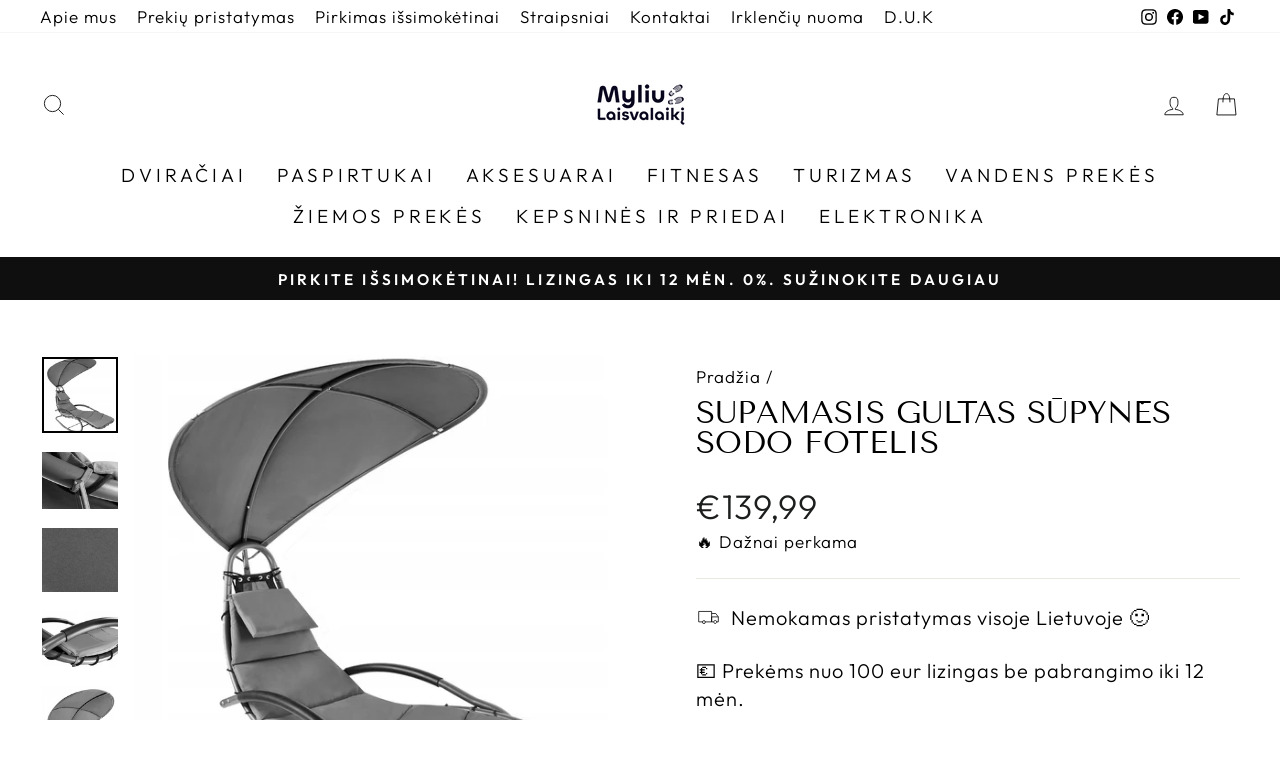

--- FILE ---
content_type: text/html; charset=utf-8
request_url: https://www.myliulaisvalaiki.lt/products/supamasis-gultas-supynes-sodo-fotelis-pilkas
body_size: 197390
content:
<!doctype html>
<html class="no-js" lang="lt-LT" dir="ltr">
<head>

  <!-- Google tag (gtag.js) -->
<script async src="https://www.googletagmanager.com/gtag/js?id=G-P9XHRHXPY2"></script>
<script>
  window.dataLayer = window.dataLayer || [];
  function gtag(){dataLayer.push(arguments);}
  gtag('js', new Date());

  gtag('config', 'G-P9XHRHXPY2');
</script>

  <!-- Hotjar Tracking Code for https://www.myliulaisvalaiki.lt/ -->
<script>
    (function(h,o,t,j,a,r){
        h.hj=h.hj||function(){(h.hj.q=h.hj.q||[]).push(arguments)};
        h._hjSettings={hjid:2901951,hjsv:6};
        a=o.getElementsByTagName('head')[0];
        r=o.createElement('script');r.async=1;
        r.src=t+h._hjSettings.hjid+j+h._hjSettings.hjsv;
        a.appendChild(r);
    })(window,document,'https://static.hotjar.com/c/hotjar-','.js?sv=');
</script>
  
  <!-- Facebook Pixel Code -->
<script>
!function(f,b,e,v,n,t,s)
{if(f.fbq)return;n=f.fbq=function(){n.callMethod?
n.callMethod.apply(n,arguments):n.queue.push(arguments)};
if(!f._fbq)f._fbq=n;n.push=n;n.loaded=!0;n.version='2.0';
n.queue=[];t=b.createElement(e);t.async=!0;
t.src=v;s=b.getElementsByTagName(e)[0];
s.parentNode.insertBefore(t,s)}(window,document,'script',
'https://connect.facebook.net/en_US/fbevents.js');
 fbq('init', '668984620451672'); 
</script>
<noscript>
 <img height="1" width="1" 
src="https://www.facebook.com/tr?id=668984620451672&ev=PageView
&noscript=1"/>
</noscript>
<!-- End Facebook Pixel Code -->

   <!-- Klix Pay Later widget -->
   <script type="module" src="https://klix.blob.core.windows.net/public/pay-later-widget/build/klix-pay-later-widget.esm.js"></script>
   <script nomodule="" src="https://klix.blob.core.windows.net/public/pay-later-widget/build/klix-pay-later-widget.js"></script>


  
  <meta charset="utf-8">
  <meta http-equiv="X-UA-Compatible" content="IE=edge,chrome=1">
  <meta name="viewport" content="width=device-width,initial-scale=1">
  <meta name="theme-color" content="#111111">
  <link rel="canonical" href="https://www.myliulaisvalaiki.lt/products/supamasis-gultas-supynes-sodo-fotelis-pilkas">
  <link rel="preconnect" href="https://cdn.shopify.com">
  <link rel="preconnect" href="https://fonts.shopifycdn.com">
  <link rel="dns-prefetch" href="https://productreviews.shopifycdn.com">
  <link rel="dns-prefetch" href="https://ajax.googleapis.com">
  <link rel="dns-prefetch" href="https://maps.googleapis.com">
  <link rel="dns-prefetch" href="https://maps.gstatic.com"><link rel="shortcut icon" href="//www.myliulaisvalaiki.lt/cdn/shop/files/ML-baltas-02_bbdaaded-ce0d-41af-9e89-23b5c135523f_32x32.png?v=1668241466" type="image/png" /><title>Supamasis gultas Sūpynės sodo fotelis
&ndash; Myliulaisvalaiki
</title>
<meta name="description" content="Komplekte yra stora pagalvė. PREMIUM KLASĖ – gaminys atrodo labai prabangiai, šiuolaikiškai ir tuo pačiu elegantiškai. Dėl nuostabaus dizaino sodo supamasis gultas puikiai atrodo tiek sode, tiek terasoje, puikiai derantis prie šiuolaikiško išdėstymo. 24 mėn. gamintojo garantija"><meta property="og:site_name" content="Myliulaisvalaiki">
  <meta property="og:url" content="https://www.myliulaisvalaiki.lt/products/supamasis-gultas-supynes-sodo-fotelis-pilkas">
  <meta property="og:title" content="Supamasis gultas Sūpynės sodo fotelis">
  <meta property="og:type" content="product">
  <meta property="og:description" content="Komplekte yra stora pagalvė. PREMIUM KLASĖ – gaminys atrodo labai prabangiai, šiuolaikiškai ir tuo pačiu elegantiškai. Dėl nuostabaus dizaino sodo supamasis gultas puikiai atrodo tiek sode, tiek terasoje, puikiai derantis prie šiuolaikiško išdėstymo. 24 mėn. gamintojo garantija"><meta property="og:image" content="http://www.myliulaisvalaiki.lt/cdn/shop/products/Lezak-Bujany-Lezanka-Fotel-Ogrodowy-Bujak-Hustawka.jpg?v=1647338573">
    <meta property="og:image:secure_url" content="https://www.myliulaisvalaiki.lt/cdn/shop/products/Lezak-Bujany-Lezanka-Fotel-Ogrodowy-Bujak-Hustawka.jpg?v=1647338573">
    <meta property="og:image:width" content="1500">
    <meta property="og:image:height" content="1500"><meta name="twitter:site" content="@">
  <meta name="twitter:card" content="summary_large_image">
  <meta name="twitter:title" content="Supamasis gultas Sūpynės sodo fotelis">
  <meta name="twitter:description" content="Komplekte yra stora pagalvė. PREMIUM KLASĖ – gaminys atrodo labai prabangiai, šiuolaikiškai ir tuo pačiu elegantiškai. Dėl nuostabaus dizaino sodo supamasis gultas puikiai atrodo tiek sode, tiek terasoje, puikiai derantis prie šiuolaikiško išdėstymo. 24 mėn. gamintojo garantija">
<style data-shopify>@font-face {
  font-family: "Tenor Sans";
  font-weight: 400;
  font-style: normal;
  font-display: swap;
  src: url("//www.myliulaisvalaiki.lt/cdn/fonts/tenor_sans/tenorsans_n4.966071a72c28462a9256039d3e3dc5b0cf314f65.woff2") format("woff2"),
       url("//www.myliulaisvalaiki.lt/cdn/fonts/tenor_sans/tenorsans_n4.2282841d948f9649ba5c3cad6ea46df268141820.woff") format("woff");
}

  @font-face {
  font-family: Outfit;
  font-weight: 300;
  font-style: normal;
  font-display: swap;
  src: url("//www.myliulaisvalaiki.lt/cdn/fonts/outfit/outfit_n3.8c97ae4c4fac7c2ea467a6dc784857f4de7e0e37.woff2") format("woff2"),
       url("//www.myliulaisvalaiki.lt/cdn/fonts/outfit/outfit_n3.b50a189ccde91f9bceee88f207c18c09f0b62a7b.woff") format("woff");
}


  @font-face {
  font-family: Outfit;
  font-weight: 600;
  font-style: normal;
  font-display: swap;
  src: url("//www.myliulaisvalaiki.lt/cdn/fonts/outfit/outfit_n6.dfcbaa80187851df2e8384061616a8eaa1702fdc.woff2") format("woff2"),
       url("//www.myliulaisvalaiki.lt/cdn/fonts/outfit/outfit_n6.88384e9fc3e36038624caccb938f24ea8008a91d.woff") format("woff");
}

  
  
</style><link href="//www.myliulaisvalaiki.lt/cdn/shop/t/9/assets/theme.css?v=47581855876237958411705926969" rel="stylesheet" type="text/css" media="all" />
<style data-shopify>:root {
    --typeHeaderPrimary: "Tenor Sans";
    --typeHeaderFallback: sans-serif;
    --typeHeaderSize: 36px;
    --typeHeaderWeight: 400;
    --typeHeaderLineHeight: 1;
    --typeHeaderSpacing: 0.0em;

    --typeBasePrimary:Outfit;
    --typeBaseFallback:sans-serif;
    --typeBaseSize: 20px;
    --typeBaseWeight: 300;
    --typeBaseSpacing: 0.05em;
    --typeBaseLineHeight: 1.4;

    --typeCollectionTitle: 22px;

    --iconWeight: 2px;
    --iconLinecaps: miter;

    
      --buttonRadius: 0px;
    

    --colorGridOverlayOpacity: 0.1;
  }

  .placeholder-content {
    background-image: linear-gradient(100deg, #ffffff 40%, #f7f7f7 63%, #ffffff 79%);
  }</style><script>
    document.documentElement.className = document.documentElement.className.replace('no-js', 'js');

    window.theme = window.theme || {};
    theme.routes = {
      home: "/",
      cart: "/cart.js",
      cartPage: "/cart",
      cartAdd: "/cart/add.js",
      cartChange: "/cart/change.js",
      search: "/search"
    };
    theme.strings = {
      soldOut: "Išparduota",
      unavailable: "Neturime",
      inStockLabel: "Turime sandėlyje.",
      oneStockLabel: "Mažas likutis - liko [count] prekė",
      otherStockLabel: "Mažas likutis - liko [count] prekės",
      willNotShipUntil: "Paruošta išsiųsti [date]",
      willBeInStockAfter: "Turėsime vietoje [date]",
      waitingForStock: "Laukliame papildymo",
      savePrice: "Sutaupyk [saved_amount]",
      cartEmpty: "Jūsų krepšelis tuščias",
      cartTermsConfirmation: "Jūs turite sutikti su pirkimo taisyklėmis norėdami pirkti",
      searchCollections: "Kategorijos:",
      searchPages: "Puslapiai:",
      searchArticles: "Straipsniai:",
      productFrom: "nuo ",
    };
    theme.settings = {
      cartType: "drawer",
      isCustomerTemplate: false,
      moneyFormat: "€{{amount_with_comma_separator}}",
      saveType: "dollar",
      productImageSize: "square",
      productImageCover: false,
      predictiveSearch: true,
      predictiveSearchType: "product,article,page,collection",
      predictiveSearchVendor: false,
      predictiveSearchPrice: false,
      quickView: true,
      themeName: 'Impulse',
      themeVersion: "7.0.0"
    };
  </script>

  <script>window.performance && window.performance.mark && window.performance.mark('shopify.content_for_header.start');</script><meta name="facebook-domain-verification" content="59qq3yx4pzuxe9ejujr1fud1sevvlu">
<meta name="google-site-verification" content="KqTInBET2b1Oy9mpglIC0_ETsA4A-5ZN48HAYPvHrNo">
<meta id="shopify-digital-wallet" name="shopify-digital-wallet" content="/54929031411/digital_wallets/dialog">
<link rel="alternate" type="application/json+oembed" href="https://www.myliulaisvalaiki.lt/products/supamasis-gultas-supynes-sodo-fotelis-pilkas.oembed">
<script async="async" src="/checkouts/internal/preloads.js?locale=lt-LT"></script>
<script id="shopify-features" type="application/json">{"accessToken":"2197cd95640faf224c6f911257f50516","betas":["rich-media-storefront-analytics"],"domain":"www.myliulaisvalaiki.lt","predictiveSearch":true,"shopId":54929031411,"locale":"lt"}</script>
<script>var Shopify = Shopify || {};
Shopify.shop = "myliulaisvalaiki.myshopify.com";
Shopify.locale = "lt-LT";
Shopify.currency = {"active":"EUR","rate":"1.0"};
Shopify.country = "LT";
Shopify.theme = {"name":"Impulse Klix Lizingas","id":157854073171,"schema_name":"Impulse","schema_version":"7.0.0","theme_store_id":857,"role":"main"};
Shopify.theme.handle = "null";
Shopify.theme.style = {"id":null,"handle":null};
Shopify.cdnHost = "www.myliulaisvalaiki.lt/cdn";
Shopify.routes = Shopify.routes || {};
Shopify.routes.root = "/";</script>
<script type="module">!function(o){(o.Shopify=o.Shopify||{}).modules=!0}(window);</script>
<script>!function(o){function n(){var o=[];function n(){o.push(Array.prototype.slice.apply(arguments))}return n.q=o,n}var t=o.Shopify=o.Shopify||{};t.loadFeatures=n(),t.autoloadFeatures=n()}(window);</script>
<script id="shop-js-analytics" type="application/json">{"pageType":"product"}</script>
<script defer="defer" async type="module" src="//www.myliulaisvalaiki.lt/cdn/shopifycloud/shop-js/modules/v2/client.init-shop-cart-sync_MP3AqPF-.lt-LT.esm.js"></script>
<script defer="defer" async type="module" src="//www.myliulaisvalaiki.lt/cdn/shopifycloud/shop-js/modules/v2/chunk.common_-pKtamsD.esm.js"></script>
<script defer="defer" async type="module" src="//www.myliulaisvalaiki.lt/cdn/shopifycloud/shop-js/modules/v2/chunk.modal_BHOPBnlU.esm.js"></script>
<script type="module">
  await import("//www.myliulaisvalaiki.lt/cdn/shopifycloud/shop-js/modules/v2/client.init-shop-cart-sync_MP3AqPF-.lt-LT.esm.js");
await import("//www.myliulaisvalaiki.lt/cdn/shopifycloud/shop-js/modules/v2/chunk.common_-pKtamsD.esm.js");
await import("//www.myliulaisvalaiki.lt/cdn/shopifycloud/shop-js/modules/v2/chunk.modal_BHOPBnlU.esm.js");

  window.Shopify.SignInWithShop?.initShopCartSync?.({"fedCMEnabled":true,"windoidEnabled":true});

</script>
<script id="__st">var __st={"a":54929031411,"offset":7200,"reqid":"5a435ea2-d708-4881-9fa6-1b79b7d9eb77-1769587243","pageurl":"www.myliulaisvalaiki.lt\/products\/supamasis-gultas-supynes-sodo-fotelis-pilkas","u":"bcc35ac8913d","p":"product","rtyp":"product","rid":7595743609075};</script>
<script>window.ShopifyPaypalV4VisibilityTracking = true;</script>
<script id="captcha-bootstrap">!function(){'use strict';const t='contact',e='account',n='new_comment',o=[[t,t],['blogs',n],['comments',n],[t,'customer']],c=[[e,'customer_login'],[e,'guest_login'],[e,'recover_customer_password'],[e,'create_customer']],r=t=>t.map((([t,e])=>`form[action*='/${t}']:not([data-nocaptcha='true']) input[name='form_type'][value='${e}']`)).join(','),a=t=>()=>t?[...document.querySelectorAll(t)].map((t=>t.form)):[];function s(){const t=[...o],e=r(t);return a(e)}const i='password',u='form_key',d=['recaptcha-v3-token','g-recaptcha-response','h-captcha-response',i],f=()=>{try{return window.sessionStorage}catch{return}},m='__shopify_v',_=t=>t.elements[u];function p(t,e,n=!1){try{const o=window.sessionStorage,c=JSON.parse(o.getItem(e)),{data:r}=function(t){const{data:e,action:n}=t;return t[m]||n?{data:e,action:n}:{data:t,action:n}}(c);for(const[e,n]of Object.entries(r))t.elements[e]&&(t.elements[e].value=n);n&&o.removeItem(e)}catch(o){console.error('form repopulation failed',{error:o})}}const l='form_type',E='cptcha';function T(t){t.dataset[E]=!0}const w=window,h=w.document,L='Shopify',v='ce_forms',y='captcha';let A=!1;((t,e)=>{const n=(g='f06e6c50-85a8-45c8-87d0-21a2b65856fe',I='https://cdn.shopify.com/shopifycloud/storefront-forms-hcaptcha/ce_storefront_forms_captcha_hcaptcha.v1.5.2.iife.js',D={infoText:'Saugo „hCaptcha“',privacyText:'Privatumas',termsText:'Sąlygos'},(t,e,n)=>{const o=w[L][v],c=o.bindForm;if(c)return c(t,g,e,D).then(n);var r;o.q.push([[t,g,e,D],n]),r=I,A||(h.body.append(Object.assign(h.createElement('script'),{id:'captcha-provider',async:!0,src:r})),A=!0)});var g,I,D;w[L]=w[L]||{},w[L][v]=w[L][v]||{},w[L][v].q=[],w[L][y]=w[L][y]||{},w[L][y].protect=function(t,e){n(t,void 0,e),T(t)},Object.freeze(w[L][y]),function(t,e,n,w,h,L){const[v,y,A,g]=function(t,e,n){const i=e?o:[],u=t?c:[],d=[...i,...u],f=r(d),m=r(i),_=r(d.filter((([t,e])=>n.includes(e))));return[a(f),a(m),a(_),s()]}(w,h,L),I=t=>{const e=t.target;return e instanceof HTMLFormElement?e:e&&e.form},D=t=>v().includes(t);t.addEventListener('submit',(t=>{const e=I(t);if(!e)return;const n=D(e)&&!e.dataset.hcaptchaBound&&!e.dataset.recaptchaBound,o=_(e),c=g().includes(e)&&(!o||!o.value);(n||c)&&t.preventDefault(),c&&!n&&(function(t){try{if(!f())return;!function(t){const e=f();if(!e)return;const n=_(t);if(!n)return;const o=n.value;o&&e.removeItem(o)}(t);const e=Array.from(Array(32),(()=>Math.random().toString(36)[2])).join('');!function(t,e){_(t)||t.append(Object.assign(document.createElement('input'),{type:'hidden',name:u})),t.elements[u].value=e}(t,e),function(t,e){const n=f();if(!n)return;const o=[...t.querySelectorAll(`input[type='${i}']`)].map((({name:t})=>t)),c=[...d,...o],r={};for(const[a,s]of new FormData(t).entries())c.includes(a)||(r[a]=s);n.setItem(e,JSON.stringify({[m]:1,action:t.action,data:r}))}(t,e)}catch(e){console.error('failed to persist form',e)}}(e),e.submit())}));const S=(t,e)=>{t&&!t.dataset[E]&&(n(t,e.some((e=>e===t))),T(t))};for(const o of['focusin','change'])t.addEventListener(o,(t=>{const e=I(t);D(e)&&S(e,y())}));const B=e.get('form_key'),M=e.get(l),P=B&&M;t.addEventListener('DOMContentLoaded',(()=>{const t=y();if(P)for(const e of t)e.elements[l].value===M&&p(e,B);[...new Set([...A(),...v().filter((t=>'true'===t.dataset.shopifyCaptcha))])].forEach((e=>S(e,t)))}))}(h,new URLSearchParams(w.location.search),n,t,e,['guest_login'])})(!0,!0)}();</script>
<script integrity="sha256-4kQ18oKyAcykRKYeNunJcIwy7WH5gtpwJnB7kiuLZ1E=" data-source-attribution="shopify.loadfeatures" defer="defer" src="//www.myliulaisvalaiki.lt/cdn/shopifycloud/storefront/assets/storefront/load_feature-a0a9edcb.js" crossorigin="anonymous"></script>
<script data-source-attribution="shopify.dynamic_checkout.dynamic.init">var Shopify=Shopify||{};Shopify.PaymentButton=Shopify.PaymentButton||{isStorefrontPortableWallets:!0,init:function(){window.Shopify.PaymentButton.init=function(){};var t=document.createElement("script");t.src="https://www.myliulaisvalaiki.lt/cdn/shopifycloud/portable-wallets/latest/portable-wallets.lt.js",t.type="module",document.head.appendChild(t)}};
</script>
<script data-source-attribution="shopify.dynamic_checkout.buyer_consent">
  function portableWalletsHideBuyerConsent(e){var t=document.getElementById("shopify-buyer-consent"),n=document.getElementById("shopify-subscription-policy-button");t&&n&&(t.classList.add("hidden"),t.setAttribute("aria-hidden","true"),n.removeEventListener("click",e))}function portableWalletsShowBuyerConsent(e){var t=document.getElementById("shopify-buyer-consent"),n=document.getElementById("shopify-subscription-policy-button");t&&n&&(t.classList.remove("hidden"),t.removeAttribute("aria-hidden"),n.addEventListener("click",e))}window.Shopify?.PaymentButton&&(window.Shopify.PaymentButton.hideBuyerConsent=portableWalletsHideBuyerConsent,window.Shopify.PaymentButton.showBuyerConsent=portableWalletsShowBuyerConsent);
</script>
<script>
  function portableWalletsCleanup(e){e&&e.src&&console.error("Failed to load portable wallets script "+e.src);var t=document.querySelectorAll("shopify-accelerated-checkout .shopify-payment-button__skeleton, shopify-accelerated-checkout-cart .wallet-cart-button__skeleton"),e=document.getElementById("shopify-buyer-consent");for(let e=0;e<t.length;e++)t[e].remove();e&&e.remove()}function portableWalletsNotLoadedAsModule(e){e instanceof ErrorEvent&&"string"==typeof e.message&&e.message.includes("import.meta")&&"string"==typeof e.filename&&e.filename.includes("portable-wallets")&&(window.removeEventListener("error",portableWalletsNotLoadedAsModule),window.Shopify.PaymentButton.failedToLoad=e,"loading"===document.readyState?document.addEventListener("DOMContentLoaded",window.Shopify.PaymentButton.init):window.Shopify.PaymentButton.init())}window.addEventListener("error",portableWalletsNotLoadedAsModule);
</script>

<script type="module" src="https://www.myliulaisvalaiki.lt/cdn/shopifycloud/portable-wallets/latest/portable-wallets.lt.js" onError="portableWalletsCleanup(this)" crossorigin="anonymous"></script>
<script nomodule>
  document.addEventListener("DOMContentLoaded", portableWalletsCleanup);
</script>

<script id='scb4127' type='text/javascript' async='' src='https://www.myliulaisvalaiki.lt/cdn/shopifycloud/privacy-banner/storefront-banner.js'></script><link id="shopify-accelerated-checkout-styles" rel="stylesheet" media="screen" href="https://www.myliulaisvalaiki.lt/cdn/shopifycloud/portable-wallets/latest/accelerated-checkout-backwards-compat.css" crossorigin="anonymous">
<style id="shopify-accelerated-checkout-cart">
        #shopify-buyer-consent {
  margin-top: 1em;
  display: inline-block;
  width: 100%;
}

#shopify-buyer-consent.hidden {
  display: none;
}

#shopify-subscription-policy-button {
  background: none;
  border: none;
  padding: 0;
  text-decoration: underline;
  font-size: inherit;
  cursor: pointer;
}

#shopify-subscription-policy-button::before {
  box-shadow: none;
}

      </style>

<script>window.performance && window.performance.mark && window.performance.mark('shopify.content_for_header.end');</script>

  <script src="//www.myliulaisvalaiki.lt/cdn/shop/t/9/assets/vendor-scripts-v11.js" defer="defer"></script><script src="//www.myliulaisvalaiki.lt/cdn/shop/t/9/assets/theme.js?v=24189647506778047571705918184" defer="defer"></script>
<!-- BEGIN app block: shopify://apps/judge-me-reviews/blocks/judgeme_core/61ccd3b1-a9f2-4160-9fe9-4fec8413e5d8 --><!-- Start of Judge.me Core -->






<link rel="dns-prefetch" href="https://cdnwidget.judge.me">
<link rel="dns-prefetch" href="https://cdn.judge.me">
<link rel="dns-prefetch" href="https://cdn1.judge.me">
<link rel="dns-prefetch" href="https://api.judge.me">

<script data-cfasync='false' class='jdgm-settings-script'>window.jdgmSettings={"pagination":5,"disable_web_reviews":false,"badge_no_review_text":"Nėra atsiliepimų","badge_n_reviews_text":"{{ n }} atsiliepimas/atsiliepimų","badge_star_color":"#ffdf00","hide_badge_preview_if_no_reviews":true,"badge_hide_text":false,"enforce_center_preview_badge":false,"widget_title":"Klientų atsiliepimai","widget_open_form_text":"Parašyti atsiliepimą","widget_close_form_text":"Atšaukti atsiliepimą","widget_refresh_page_text":"Atnaujinti puslapį","widget_summary_text":"Remiantis {{ number_of_reviews }} atsiliepimu/atsiliepimais","widget_no_review_text":"Būkite pirmas, kuris parašys atsiliepimą","widget_name_field_text":"Rodomas vardas","widget_verified_name_field_text":"Patvirtintas vardas (viešas)","widget_name_placeholder_text":"Rodomas vardas","widget_required_field_error_text":"Šis laukas yra privalomas.","widget_email_field_text":"El. pašto adresas","widget_verified_email_field_text":"Patvirtintas el. paštas (privatus, negali būti redaguojamas)","widget_email_placeholder_text":"Jūsų el. pašto adresas","widget_email_field_error_text":"Įveskite galiojantį el. pašto adresą.","widget_rating_field_text":"Įvertinimas","widget_review_title_field_text":"Atsiliepimo pavadinimas","widget_review_title_placeholder_text":"Suteikite savo atsiliepimui pavadinimą","widget_review_body_field_text":"Atsiliepimo turinys","widget_review_body_placeholder_text":"Pradėkite rašyti čia...","widget_pictures_field_text":"Nuotrauka/Vaizdo įrašas (neprivaloma)","widget_submit_review_text":"Pateikti atsiliepimą","widget_submit_verified_review_text":"Pateikti patvirtintą atsiliepimą","widget_submit_success_msg_with_auto_publish":"Ačiū! Po kelių akimirkų atnaujinkite puslapį, kad pamatytumėte savo atsiliepimą. Galite pašalinti arba redaguoti savo atsiliepimą prisijungę prie \u003ca href='https://judge.me/login' target='_blank' rel='nofollow noopener'\u003eJudge.me\u003c/a\u003e","widget_submit_success_msg_no_auto_publish":"Ačiū! Jūsų atsiliepimas bus paskelbtas, kai tik jį patvirtins parduotuvės administratorius. Galite pašalinti arba redaguoti savo atsiliepimą prisijungę prie \u003ca href='https://judge.me/login' target='_blank' rel='nofollow noopener'\u003eJudge.me\u003c/a\u003e","widget_show_default_reviews_out_of_total_text":"Rodoma {{ n_reviews_shown }} iš {{ n_reviews }} atsiliepimų.","widget_show_all_link_text":"Rodyti visus","widget_show_less_link_text":"Rodyti mažiau","widget_author_said_text":"{{ reviewer_name }} sakė:","widget_days_text":"prieš {{ n }} dienas/dienų","widget_weeks_text":"prieš {{ n }} savaitę/savaites","widget_months_text":"prieš {{ n }} mėnesį/mėnesius","widget_years_text":"prieš {{ n }} metus/metų","widget_yesterday_text":"Vakar","widget_today_text":"Šiandien","widget_replied_text":"\u003e\u003e {{ shop_name }} atsakė:","widget_read_more_text":"Skaityti daugiau","widget_reviewer_name_as_initial":"","widget_rating_filter_color":"#fbcd0a","widget_rating_filter_see_all_text":"Peržiūrėti visus atsiliepimus","widget_sorting_most_recent_text":"Naujausi","widget_sorting_highest_rating_text":"Aukščiausias įvertinimas","widget_sorting_lowest_rating_text":"Žemiausias įvertinimas","widget_sorting_with_pictures_text":"Tik nuotraukos","widget_sorting_most_helpful_text":"Naudingiausi","widget_open_question_form_text":"Užduoti klausimą","widget_reviews_subtab_text":"Atsiliepimai","widget_questions_subtab_text":"Klausimai","widget_question_label_text":"Klausimas","widget_answer_label_text":"Atsakymas","widget_question_placeholder_text":"Užduokite savo klausimą čia","widget_submit_question_text":"Pateikti klausimą","widget_question_submit_success_text":"Dėkojame už jūsų klausimą! Mes jus informuosime, kai tik į jį bus atsakyta.","widget_star_color":"#ffdf00","verified_badge_text":"Patvirtinta","verified_badge_bg_color":"","verified_badge_text_color":"","verified_badge_placement":"left-of-reviewer-name","widget_review_max_height":"","widget_hide_border":false,"widget_social_share":false,"widget_thumb":false,"widget_review_location_show":false,"widget_location_format":"","all_reviews_include_out_of_store_products":true,"all_reviews_out_of_store_text":"(ne iš parduotuvės)","all_reviews_pagination":100,"all_reviews_product_name_prefix_text":"apie","enable_review_pictures":true,"enable_question_anwser":false,"widget_theme":"default","review_date_format":"mm/dd/yyyy","default_sort_method":"most-recent","widget_product_reviews_subtab_text":"Produktų atsiliepimai","widget_shop_reviews_subtab_text":"Parduotuvės atsiliepimai","widget_other_products_reviews_text":"Kitų produktų atsiliepimai","widget_store_reviews_subtab_text":"Parduotuvės atsiliepimai","widget_no_store_reviews_text":"Ši parduotuvė dar neturi atsiliepimų","widget_web_restriction_product_reviews_text":"Šis produktas dar neturi atsiliepimų","widget_no_items_text":"Nerasta elementų","widget_show_more_text":"Rodyti daugiau","widget_write_a_store_review_text":"Parašyti parduotuvės atsiliepimą","widget_other_languages_heading":"Atsiliepimai kitomis kalbomis","widget_translate_review_text":"Išversti atsiliepimą į {{ language }}","widget_translating_review_text":"Verčiama...","widget_show_original_translation_text":"Rodyti originalą ({{ language }})","widget_translate_review_failed_text":"Atsiliepimo išversti nepavyko.","widget_translate_review_retry_text":"Bandyti dar kartą","widget_translate_review_try_again_later_text":"Bandykite dar kartą vėliau","show_product_url_for_grouped_product":false,"widget_sorting_pictures_first_text":"Nuotraukos pirma","show_pictures_on_all_rev_page_mobile":false,"show_pictures_on_all_rev_page_desktop":false,"floating_tab_hide_mobile_install_preference":false,"floating_tab_button_name":"★ Atsiliepimai","floating_tab_title":"Leiskite klientams kalbėti už mus","floating_tab_button_color":"","floating_tab_button_background_color":"","floating_tab_url":"","floating_tab_url_enabled":false,"floating_tab_tab_style":"text","all_reviews_text_badge_text":"Klientai vertina mus {{ shop.metafields.judgeme.all_reviews_rating | round: 1 }}/5 remiantis {{ shop.metafields.judgeme.all_reviews_count }} atsiliepimais.","all_reviews_text_badge_text_branded_style":"{{ shop.metafields.judgeme.all_reviews_rating | round: 1 }} iš 5 žvaigždučių remiantis {{ shop.metafields.judgeme.all_reviews_count }} atsiliepimais","is_all_reviews_text_badge_a_link":false,"show_stars_for_all_reviews_text_badge":false,"all_reviews_text_badge_url":"","all_reviews_text_style":"text","all_reviews_text_color_style":"judgeme_brand_color","all_reviews_text_color":"#108474","all_reviews_text_show_jm_brand":true,"featured_carousel_show_header":true,"featured_carousel_title":"Leiskite klientams kalbėti už mus","testimonials_carousel_title":"Klientai mums sako","videos_carousel_title":"Tikros klientų istorijos","cards_carousel_title":"Klientai mums sako","featured_carousel_count_text":"iš {{ n }} atsiliepimų","featured_carousel_add_link_to_all_reviews_page":false,"featured_carousel_url":"","featured_carousel_show_images":true,"featured_carousel_autoslide_interval":5,"featured_carousel_arrows_on_the_sides":false,"featured_carousel_height":300,"featured_carousel_width":100,"featured_carousel_image_size":0,"featured_carousel_image_height":250,"featured_carousel_arrow_color":"#eeeeee","verified_count_badge_style":"vintage","verified_count_badge_orientation":"horizontal","verified_count_badge_color_style":"judgeme_brand_color","verified_count_badge_color":"#108474","is_verified_count_badge_a_link":false,"verified_count_badge_url":"","verified_count_badge_show_jm_brand":true,"widget_rating_preset_default":5,"widget_first_sub_tab":"product-reviews","widget_show_histogram":true,"widget_histogram_use_custom_color":false,"widget_pagination_use_custom_color":false,"widget_star_use_custom_color":true,"widget_verified_badge_use_custom_color":false,"widget_write_review_use_custom_color":false,"picture_reminder_submit_button":"Upload Pictures","enable_review_videos":false,"mute_video_by_default":false,"widget_sorting_videos_first_text":"Vaizdo įrašai pirma","widget_review_pending_text":"Laukiama","featured_carousel_items_for_large_screen":3,"social_share_options_order":"Facebook,Twitter","remove_microdata_snippet":true,"disable_json_ld":false,"enable_json_ld_products":false,"preview_badge_show_question_text":false,"preview_badge_no_question_text":"Nėra klausimų","preview_badge_n_question_text":"{{ number_of_questions }} klausimas/klausimai","qa_badge_show_icon":false,"qa_badge_position":"same-row","remove_judgeme_branding":false,"widget_add_search_bar":false,"widget_search_bar_placeholder":"Paieška","widget_sorting_verified_only_text":"Tik patvirtinti","featured_carousel_theme":"default","featured_carousel_show_rating":true,"featured_carousel_show_title":true,"featured_carousel_show_body":true,"featured_carousel_show_date":false,"featured_carousel_show_reviewer":true,"featured_carousel_show_product":false,"featured_carousel_header_background_color":"#108474","featured_carousel_header_text_color":"#ffffff","featured_carousel_name_product_separator":"reviewed","featured_carousel_full_star_background":"#108474","featured_carousel_empty_star_background":"#dadada","featured_carousel_vertical_theme_background":"#f9fafb","featured_carousel_verified_badge_enable":false,"featured_carousel_verified_badge_color":"#108474","featured_carousel_border_style":"round","featured_carousel_review_line_length_limit":3,"featured_carousel_more_reviews_button_text":"Skaityti daugiau atsiliepimų","featured_carousel_view_product_button_text":"Peržiūrėti produktą","all_reviews_page_load_reviews_on":"scroll","all_reviews_page_load_more_text":"Įkelti daugiau atsiliepimų","disable_fb_tab_reviews":false,"enable_ajax_cdn_cache":false,"widget_advanced_speed_features":5,"widget_public_name_text":"rodoma viešai kaip","default_reviewer_name":"John Smith","default_reviewer_name_has_non_latin":true,"widget_reviewer_anonymous":"Anonimas","medals_widget_title":"Judge.me atsiliepimų medaliai","medals_widget_background_color":"#f9fafb","medals_widget_position":"footer_all_pages","medals_widget_border_color":"#f9fafb","medals_widget_verified_text_position":"left","medals_widget_use_monochromatic_version":false,"medals_widget_elements_color":"#108474","show_reviewer_avatar":true,"widget_invalid_yt_video_url_error_text":"Ne YouTube vaizdo įrašo URL","widget_max_length_field_error_text":"Įveskite ne daugiau kaip {0} simbolių.","widget_show_country_flag":false,"widget_show_collected_via_shop_app":true,"widget_verified_by_shop_badge_style":"light","widget_verified_by_shop_text":"Patvirtinta parduotuvės","widget_show_photo_gallery":false,"widget_load_with_code_splitting":true,"widget_ugc_install_preference":false,"widget_ugc_title":"Sukurta mūsų, pasidalinta jūsų","widget_ugc_subtitle":"Pažymėkite mus, kad jūsų nuotrauka būtų rodoma mūsų puslapyje","widget_ugc_arrows_color":"#ffffff","widget_ugc_primary_button_text":"Pirkti dabar","widget_ugc_primary_button_background_color":"#108474","widget_ugc_primary_button_text_color":"#ffffff","widget_ugc_primary_button_border_width":"0","widget_ugc_primary_button_border_style":"none","widget_ugc_primary_button_border_color":"#108474","widget_ugc_primary_button_border_radius":"25","widget_ugc_secondary_button_text":"Įkelti daugiau","widget_ugc_secondary_button_background_color":"#ffffff","widget_ugc_secondary_button_text_color":"#108474","widget_ugc_secondary_button_border_width":"2","widget_ugc_secondary_button_border_style":"solid","widget_ugc_secondary_button_border_color":"#108474","widget_ugc_secondary_button_border_radius":"25","widget_ugc_reviews_button_text":"Peržiūrėti atsiliepimus","widget_ugc_reviews_button_background_color":"#ffffff","widget_ugc_reviews_button_text_color":"#108474","widget_ugc_reviews_button_border_width":"2","widget_ugc_reviews_button_border_style":"solid","widget_ugc_reviews_button_border_color":"#108474","widget_ugc_reviews_button_border_radius":"25","widget_ugc_reviews_button_link_to":"judgeme-reviews-page","widget_ugc_show_post_date":true,"widget_ugc_max_width":"800","widget_rating_metafield_value_type":true,"widget_primary_color":"#000000","widget_enable_secondary_color":false,"widget_secondary_color":"#edf5f5","widget_summary_average_rating_text":"{{ average_rating }} iš 5","widget_media_grid_title":"Klientų nuotraukos ir vaizdo įrašai","widget_media_grid_see_more_text":"Žiūrėti daugiau","widget_round_style":false,"widget_show_product_medals":false,"widget_verified_by_judgeme_text":"Patvirtinta Judge.me","widget_show_store_medals":true,"widget_verified_by_judgeme_text_in_store_medals":"Patvirtinta Judge.me","widget_media_field_exceed_quantity_message":"Atsiprašome, vienam atsiliepimui galime priimti tik {{ max_media }}.","widget_media_field_exceed_limit_message":"{{ file_name }} yra per didelis, pasirinkite {{ media_type }} mažesnį nei {{ size_limit }}MB.","widget_review_submitted_text":"Atsiliepimas pateiktas!","widget_question_submitted_text":"Klausimas pateiktas!","widget_close_form_text_question":"Atšaukti","widget_write_your_answer_here_text":"Rašykite savo atsakymą čia","widget_enabled_branded_link":true,"widget_show_collected_by_judgeme":false,"widget_reviewer_name_color":"","widget_write_review_text_color":"","widget_write_review_bg_color":"","widget_collected_by_judgeme_text":"surinko Judge.me","widget_pagination_type":"standard","widget_load_more_text":"Įkelti daugiau","widget_load_more_color":"#108474","widget_full_review_text":"Pilnas atsiliepimas","widget_read_more_reviews_text":"Skaityti daugiau atsiliepimų","widget_read_questions_text":"Skaityti klausimus","widget_questions_and_answers_text":"Klausimai ir atsakymai","widget_verified_by_text":"Patvirtino","widget_verified_text":"Patvirtintas","widget_number_of_reviews_text":"{{ number_of_reviews }} atsiliepimai","widget_back_button_text":"Atgal","widget_next_button_text":"Toliau","widget_custom_forms_filter_button":"Filtrai","custom_forms_style":"vertical","widget_show_review_information":false,"how_reviews_are_collected":"Kaip renkami atsiliepimai?","widget_show_review_keywords":false,"widget_gdpr_statement":"Kaip mes naudojame jūsų duomenis: Mes su jumis susisieksime tik dėl jūsų palikto atsiliepimo ir tik jei būtina. Pateikdami savo atsiliepimą, jūs sutinkate su „Judge.me \u003ca href='https://judge.me/terms' target='_blank' rel='nofollow noopener'\u003esąlygomis\u003c/a\u003e, \u003ca href='https://judge.me/privacy' target='_blank' rel='nofollow noopener'\u003eprivatumo\u003c/a\u003e ir \u003ca href='https://judge.me/content-policy' target='_blank' rel='nofollow noopener'\u003eturinio\u003c/a\u003e politika.","widget_multilingual_sorting_enabled":false,"widget_translate_review_content_enabled":false,"widget_translate_review_content_method":"manual","popup_widget_review_selection":"automatically_with_pictures","popup_widget_round_border_style":true,"popup_widget_show_title":true,"popup_widget_show_body":true,"popup_widget_show_reviewer":false,"popup_widget_show_product":true,"popup_widget_show_pictures":true,"popup_widget_use_review_picture":true,"popup_widget_show_on_home_page":true,"popup_widget_show_on_product_page":true,"popup_widget_show_on_collection_page":true,"popup_widget_show_on_cart_page":true,"popup_widget_position":"bottom_left","popup_widget_first_review_delay":5,"popup_widget_duration":5,"popup_widget_interval":5,"popup_widget_review_count":5,"popup_widget_hide_on_mobile":true,"review_snippet_widget_round_border_style":true,"review_snippet_widget_card_color":"#FFFFFF","review_snippet_widget_slider_arrows_background_color":"#FFFFFF","review_snippet_widget_slider_arrows_color":"#000000","review_snippet_widget_star_color":"#108474","show_product_variant":false,"all_reviews_product_variant_label_text":"Variantas: ","widget_show_verified_branding":false,"widget_ai_summary_title":"Klientai sako","widget_ai_summary_disclaimer":"Dirbtinio intelekto valdomas atsiliepimų santrauka, pagrįsta naujausiais klientų atsiliepimais","widget_show_ai_summary":false,"widget_show_ai_summary_bg":false,"widget_show_review_title_input":true,"redirect_reviewers_invited_via_email":"review_widget","request_store_review_after_product_review":false,"request_review_other_products_in_order":false,"review_form_color_scheme":"default","review_form_corner_style":"square","review_form_star_color":{},"review_form_text_color":"#333333","review_form_background_color":"#ffffff","review_form_field_background_color":"#fafafa","review_form_button_color":{},"review_form_button_text_color":"#ffffff","review_form_modal_overlay_color":"#000000","review_content_screen_title_text":"Kaip įvertintumėte šį produktą?","review_content_introduction_text":"Būtume labai dėkingi, jei pasidalintumėte šiek tiek apie savo patirtį.","store_review_form_title_text":"Kaip įvertintumėte šią parduotuvę?","store_review_form_introduction_text":"Būtume labai dėkingi, jei pasidalintumėte šiek tiek apie savo patirtį.","show_review_guidance_text":true,"one_star_review_guidance_text":"Blogas","five_star_review_guidance_text":"Geras","customer_information_screen_title_text":"Apie jus","customer_information_introduction_text":"Prašome pasakyti daugiau apie save.","custom_questions_screen_title_text":"Jūsų patirtis detaliau","custom_questions_introduction_text":"Štai keli klausimai, kurie padės mums geriau suprasti jūsų patirtį.","review_submitted_screen_title_text":"Ačiū už jūsų atsiliepimą!","review_submitted_screen_thank_you_text":"Jį apdorojame ir netrukus jis pasirodys parduotuvėje.","review_submitted_screen_email_verification_text":"Prašome patvirtinti savo el. paštą paspaudę ant ką tik išsiųstos nuorodos. Tai padeda mums išlaikyti atsiliepimus autentiškais.","review_submitted_request_store_review_text":"Ar norėtumėte pasidalyti savo apsipirkimo patirtimi su mumis?","review_submitted_review_other_products_text":"Ar norėtumėte įvertinti šiuos produktus?","store_review_screen_title_text":"Ar norite dalintis savo patirtimi su mumis?","store_review_introduction_text":"Mes vertiname jūsų atsiliepimą ir naudojame jį siekiant tobulėti. Prašome dalintis savo mintimis ar pasiūlymais.","reviewer_media_screen_title_picture_text":"Bendrinti nuotrauką","reviewer_media_introduction_picture_text":"Įkelkite nuotrauką, kad pagrįstumėte savo apžvalgą.","reviewer_media_screen_title_video_text":"Bendrinti vaizdo įrašą","reviewer_media_introduction_video_text":"Įkelkite vaizdo įrašą, kad pagrįstumėte savo apžvalgą.","reviewer_media_screen_title_picture_or_video_text":"Bendrinti nuotrauką arba vaizdo įrašą","reviewer_media_introduction_picture_or_video_text":"Įkelkite nuotrauką arba vaizdo įrašą, kad pagrįstumėte savo apžvalgą.","reviewer_media_youtube_url_text":"Įklijuokite savo Youtube URL čia","advanced_settings_next_step_button_text":"Kitas","advanced_settings_close_review_button_text":"Uždaryti","modal_write_review_flow":false,"write_review_flow_required_text":"Būtinas","write_review_flow_privacy_message_text":"Mes vertiname jūsų privatumą.","write_review_flow_anonymous_text":"Anonimas atsiliepimas","write_review_flow_visibility_text":"Tai nebus matoma kitiems klientams.","write_review_flow_multiple_selection_help_text":"Pasirinkite kiek norite","write_review_flow_single_selection_help_text":"Pasirinkite vieną variantą","write_review_flow_required_field_error_text":"Šis laukas yra privalomas","write_review_flow_invalid_email_error_text":"Prašome įvesti galiojantį el. pašto adresą","write_review_flow_max_length_error_text":"Maks. {{ max_length }} simbolių.","write_review_flow_media_upload_text":"\u003cb\u003eSpustelėkite, kad įkeltumėte\u003c/b\u003e arba nuvilkite ir paleiskite","write_review_flow_gdpr_statement":"Su jumis susisieksime tik dėl jūsų atsiliepimo, jei būtina. Pateikdami atsiliepimą, sutinkate su mūsų \u003ca href='https://judge.me/terms' target='_blank' rel='nofollow noopener'\u003esąlygomis\u003c/a\u003e ir \u003ca href='https://judge.me/privacy' target='_blank' rel='nofollow noopener'\u003eprivatumo politika\u003c/a\u003e.","rating_only_reviews_enabled":false,"show_negative_reviews_help_screen":false,"new_review_flow_help_screen_rating_threshold":3,"negative_review_resolution_screen_title_text":"Papasakokite daugiau","negative_review_resolution_text":"Jūsų patirtis mums svarbi. Jei kilo problemų su jūsų pirkiniu, esame čia, kad padėtume. Nedvejokite susisiekti su mumis, mielai gautume galimybę ištaisyti dalykus.","negative_review_resolution_button_text":"Susisiekite su mumis","negative_review_resolution_proceed_with_review_text":"Palikite atsiliepimą","negative_review_resolution_subject":"Problema su pirkiniu iš {{ shop_name }}.{{ order_name }}","preview_badge_collection_page_install_status":false,"widget_review_custom_css":"","preview_badge_custom_css":"","preview_badge_stars_count":"5-stars","featured_carousel_custom_css":"","floating_tab_custom_css":"","all_reviews_widget_custom_css":"","medals_widget_custom_css":"","verified_badge_custom_css":"","all_reviews_text_custom_css":"","transparency_badges_collected_via_store_invite":false,"transparency_badges_from_another_provider":false,"transparency_badges_collected_from_store_visitor":false,"transparency_badges_collected_by_verified_review_provider":false,"transparency_badges_earned_reward":false,"transparency_badges_collected_via_store_invite_text":"Atsiliepimas surinktas per parduotuvės pakvietimą","transparency_badges_from_another_provider_text":"Atsiliepimas surinktas iš kitos paslaugos","transparency_badges_collected_from_store_visitor_text":"Atsiliepimas surinktas iš parduotuvės lankytojo","transparency_badges_written_in_google_text":"Atsiliepimas parašytas Google","transparency_badges_written_in_etsy_text":"Atsiliepimas parašytas Etsy","transparency_badges_written_in_shop_app_text":"Atsiliepimas parašytas Shop App","transparency_badges_earned_reward_text":"Atsiliepimas įgyvendino kuponą","product_review_widget_per_page":10,"widget_store_review_label_text":"Parduotuvės atsiliepimas","checkout_comment_extension_title_on_product_page":"Customer Comments","checkout_comment_extension_num_latest_comment_show":5,"checkout_comment_extension_format":"name_and_timestamp","checkout_comment_customer_name":"last_initial","checkout_comment_comment_notification":true,"preview_badge_collection_page_install_preference":true,"preview_badge_home_page_install_preference":false,"preview_badge_product_page_install_preference":true,"review_widget_install_preference":"","review_carousel_install_preference":false,"floating_reviews_tab_install_preference":"none","verified_reviews_count_badge_install_preference":false,"all_reviews_text_install_preference":false,"review_widget_best_location":true,"judgeme_medals_install_preference":false,"review_widget_revamp_enabled":false,"review_widget_qna_enabled":false,"review_widget_header_theme":"minimal","review_widget_widget_title_enabled":true,"review_widget_header_text_size":"medium","review_widget_header_text_weight":"regular","review_widget_average_rating_style":"compact","review_widget_bar_chart_enabled":true,"review_widget_bar_chart_type":"numbers","review_widget_bar_chart_style":"standard","review_widget_expanded_media_gallery_enabled":false,"review_widget_reviews_section_theme":"standard","review_widget_image_style":"thumbnails","review_widget_review_image_ratio":"square","review_widget_stars_size":"medium","review_widget_verified_badge":"standard_text","review_widget_review_title_text_size":"medium","review_widget_review_text_size":"medium","review_widget_review_text_length":"medium","review_widget_number_of_columns_desktop":3,"review_widget_carousel_transition_speed":5,"review_widget_custom_questions_answers_display":"always","review_widget_button_text_color":"#FFFFFF","review_widget_text_color":"#000000","review_widget_lighter_text_color":"#7B7B7B","review_widget_corner_styling":"soft","review_widget_review_word_singular":"atsiliepimas","review_widget_review_word_plural":"atsiliepimai","review_widget_voting_label":"Naudinga?","review_widget_shop_reply_label":"Atsakymas iš {{ shop_name }}:","review_widget_filters_title":"Filtrai","qna_widget_question_word_singular":"Klausimas","qna_widget_question_word_plural":"Klausimai","qna_widget_answer_reply_label":"Atsakymas iš {{ answerer_name }}:","qna_content_screen_title_text":"Klausti šio produkto apie","qna_widget_question_required_field_error_text":"Prašome įvesti savo klausimą.","qna_widget_flow_gdpr_statement":"Susisieksime su jumis tik dėl jūsų klausimo, jei būtina. Pateikdami savo klausimą, sutinkate su mūsų \u003ca href='https://judge.me/terms' target='_blank' rel='nofollow noopener'\u003esąlygomis\u003c/a\u003e ir \u003ca href='https://judge.me/privacy' target='_blank' rel='nofollow noopener'\u003eprivatumo politika\u003c/a\u003e.","qna_widget_question_submitted_text":"Dėkojame už jūsų klausimą!","qna_widget_close_form_text_question":"Uždaryti","qna_widget_question_submit_success_text":"Susisieksime su jumis per el. paštą, kai atsakysime į jūsų klausimą.","all_reviews_widget_v2025_enabled":false,"all_reviews_widget_v2025_header_theme":"default","all_reviews_widget_v2025_widget_title_enabled":true,"all_reviews_widget_v2025_header_text_size":"medium","all_reviews_widget_v2025_header_text_weight":"regular","all_reviews_widget_v2025_average_rating_style":"compact","all_reviews_widget_v2025_bar_chart_enabled":true,"all_reviews_widget_v2025_bar_chart_type":"numbers","all_reviews_widget_v2025_bar_chart_style":"standard","all_reviews_widget_v2025_expanded_media_gallery_enabled":false,"all_reviews_widget_v2025_show_store_medals":true,"all_reviews_widget_v2025_show_photo_gallery":true,"all_reviews_widget_v2025_show_review_keywords":false,"all_reviews_widget_v2025_show_ai_summary":false,"all_reviews_widget_v2025_show_ai_summary_bg":false,"all_reviews_widget_v2025_add_search_bar":false,"all_reviews_widget_v2025_default_sort_method":"most-recent","all_reviews_widget_v2025_reviews_per_page":10,"all_reviews_widget_v2025_reviews_section_theme":"default","all_reviews_widget_v2025_image_style":"thumbnails","all_reviews_widget_v2025_review_image_ratio":"square","all_reviews_widget_v2025_stars_size":"medium","all_reviews_widget_v2025_verified_badge":"bold_badge","all_reviews_widget_v2025_review_title_text_size":"medium","all_reviews_widget_v2025_review_text_size":"medium","all_reviews_widget_v2025_review_text_length":"medium","all_reviews_widget_v2025_number_of_columns_desktop":3,"all_reviews_widget_v2025_carousel_transition_speed":5,"all_reviews_widget_v2025_custom_questions_answers_display":"always","all_reviews_widget_v2025_show_product_variant":false,"all_reviews_widget_v2025_show_reviewer_avatar":true,"all_reviews_widget_v2025_reviewer_name_as_initial":"","all_reviews_widget_v2025_review_location_show":false,"all_reviews_widget_v2025_location_format":"","all_reviews_widget_v2025_show_country_flag":false,"all_reviews_widget_v2025_verified_by_shop_badge_style":"light","all_reviews_widget_v2025_social_share":false,"all_reviews_widget_v2025_social_share_options_order":"Facebook,Twitter,LinkedIn,Pinterest","all_reviews_widget_v2025_pagination_type":"standard","all_reviews_widget_v2025_button_text_color":"#FFFFFF","all_reviews_widget_v2025_text_color":"#000000","all_reviews_widget_v2025_lighter_text_color":"#7B7B7B","all_reviews_widget_v2025_corner_styling":"soft","all_reviews_widget_v2025_title":"Klientų atsiliepimai","all_reviews_widget_v2025_ai_summary_title":"Klientai sako apie šią parduotuvę","all_reviews_widget_v2025_no_review_text":"Būkite pirmas, kuris parašys atsiliepimą","platform":"shopify","branding_url":"https://app.judge.me/reviews/stores/www.myliulaisvalaiki.lt","branding_text":"Sukurta „Judge.me\"","locale":"en","reply_name":"Myliulaisvalaiki","widget_version":"3.0","footer":true,"autopublish":true,"review_dates":true,"enable_custom_form":false,"shop_use_review_site":true,"shop_locale":"lt","enable_multi_locales_translations":false,"show_review_title_input":true,"review_verification_email_status":"always","can_be_branded":true,"reply_name_text":"Myliulaisvalaiki"};</script> <style class='jdgm-settings-style'>﻿.jdgm-xx{left:0}:root{--jdgm-primary-color: #000;--jdgm-secondary-color: rgba(0,0,0,0.1);--jdgm-star-color: #ffdf00;--jdgm-write-review-text-color: white;--jdgm-write-review-bg-color: #000000;--jdgm-paginate-color: #000;--jdgm-border-radius: 0;--jdgm-reviewer-name-color: #000000}.jdgm-histogram__bar-content{background-color:#000}.jdgm-rev[data-verified-buyer=true] .jdgm-rev__icon.jdgm-rev__icon:after,.jdgm-rev__buyer-badge.jdgm-rev__buyer-badge{color:white;background-color:#000}.jdgm-review-widget--small .jdgm-gallery.jdgm-gallery .jdgm-gallery__thumbnail-link:nth-child(8) .jdgm-gallery__thumbnail-wrapper.jdgm-gallery__thumbnail-wrapper:before{content:"Žiūrėti daugiau"}@media only screen and (min-width: 768px){.jdgm-gallery.jdgm-gallery .jdgm-gallery__thumbnail-link:nth-child(8) .jdgm-gallery__thumbnail-wrapper.jdgm-gallery__thumbnail-wrapper:before{content:"Žiūrėti daugiau"}}.jdgm-preview-badge .jdgm-star.jdgm-star{color:#ffdf00}.jdgm-prev-badge[data-average-rating='0.00']{display:none !important}.jdgm-author-all-initials{display:none !important}.jdgm-author-last-initial{display:none !important}.jdgm-rev-widg__title{visibility:hidden}.jdgm-rev-widg__summary-text{visibility:hidden}.jdgm-prev-badge__text{visibility:hidden}.jdgm-rev__prod-link-prefix:before{content:'apie'}.jdgm-rev__variant-label:before{content:'Variantas: '}.jdgm-rev__out-of-store-text:before{content:'(ne iš parduotuvės)'}@media only screen and (min-width: 768px){.jdgm-rev__pics .jdgm-rev_all-rev-page-picture-separator,.jdgm-rev__pics .jdgm-rev__product-picture{display:none}}@media only screen and (max-width: 768px){.jdgm-rev__pics .jdgm-rev_all-rev-page-picture-separator,.jdgm-rev__pics .jdgm-rev__product-picture{display:none}}.jdgm-preview-badge[data-template="index"]{display:none !important}.jdgm-verified-count-badget[data-from-snippet="true"]{display:none !important}.jdgm-carousel-wrapper[data-from-snippet="true"]{display:none !important}.jdgm-all-reviews-text[data-from-snippet="true"]{display:none !important}.jdgm-medals-section[data-from-snippet="true"]{display:none !important}.jdgm-ugc-media-wrapper[data-from-snippet="true"]{display:none !important}.jdgm-rev__transparency-badge[data-badge-type="review_collected_via_store_invitation"]{display:none !important}.jdgm-rev__transparency-badge[data-badge-type="review_collected_from_another_provider"]{display:none !important}.jdgm-rev__transparency-badge[data-badge-type="review_collected_from_store_visitor"]{display:none !important}.jdgm-rev__transparency-badge[data-badge-type="review_written_in_etsy"]{display:none !important}.jdgm-rev__transparency-badge[data-badge-type="review_written_in_google_business"]{display:none !important}.jdgm-rev__transparency-badge[data-badge-type="review_written_in_shop_app"]{display:none !important}.jdgm-rev__transparency-badge[data-badge-type="review_earned_for_future_purchase"]{display:none !important}.jdgm-review-snippet-widget .jdgm-rev-snippet-widget__cards-container .jdgm-rev-snippet-card{border-radius:8px;background:#fff}.jdgm-review-snippet-widget .jdgm-rev-snippet-widget__cards-container .jdgm-rev-snippet-card__rev-rating .jdgm-star{color:#108474}.jdgm-review-snippet-widget .jdgm-rev-snippet-widget__prev-btn,.jdgm-review-snippet-widget .jdgm-rev-snippet-widget__next-btn{border-radius:50%;background:#fff}.jdgm-review-snippet-widget .jdgm-rev-snippet-widget__prev-btn>svg,.jdgm-review-snippet-widget .jdgm-rev-snippet-widget__next-btn>svg{fill:#000}.jdgm-full-rev-modal.rev-snippet-widget .jm-mfp-container .jm-mfp-content,.jdgm-full-rev-modal.rev-snippet-widget .jm-mfp-container .jdgm-full-rev__icon,.jdgm-full-rev-modal.rev-snippet-widget .jm-mfp-container .jdgm-full-rev__pic-img,.jdgm-full-rev-modal.rev-snippet-widget .jm-mfp-container .jdgm-full-rev__reply{border-radius:8px}.jdgm-full-rev-modal.rev-snippet-widget .jm-mfp-container .jdgm-full-rev[data-verified-buyer="true"] .jdgm-full-rev__icon::after{border-radius:8px}.jdgm-full-rev-modal.rev-snippet-widget .jm-mfp-container .jdgm-full-rev .jdgm-rev__buyer-badge{border-radius:calc( 8px / 2 )}.jdgm-full-rev-modal.rev-snippet-widget .jm-mfp-container .jdgm-full-rev .jdgm-full-rev__replier::before{content:'Myliulaisvalaiki'}.jdgm-full-rev-modal.rev-snippet-widget .jm-mfp-container .jdgm-full-rev .jdgm-full-rev__product-button{border-radius:calc( 8px * 6 )}
</style> <style class='jdgm-settings-style'></style>

  
  
  
  <style class='jdgm-miracle-styles'>
  @-webkit-keyframes jdgm-spin{0%{-webkit-transform:rotate(0deg);-ms-transform:rotate(0deg);transform:rotate(0deg)}100%{-webkit-transform:rotate(359deg);-ms-transform:rotate(359deg);transform:rotate(359deg)}}@keyframes jdgm-spin{0%{-webkit-transform:rotate(0deg);-ms-transform:rotate(0deg);transform:rotate(0deg)}100%{-webkit-transform:rotate(359deg);-ms-transform:rotate(359deg);transform:rotate(359deg)}}@font-face{font-family:'JudgemeStar';src:url("[data-uri]") format("woff");font-weight:normal;font-style:normal}.jdgm-star{font-family:'JudgemeStar';display:inline !important;text-decoration:none !important;padding:0 4px 0 0 !important;margin:0 !important;font-weight:bold;opacity:1;-webkit-font-smoothing:antialiased;-moz-osx-font-smoothing:grayscale}.jdgm-star:hover{opacity:1}.jdgm-star:last-of-type{padding:0 !important}.jdgm-star.jdgm--on:before{content:"\e000"}.jdgm-star.jdgm--off:before{content:"\e001"}.jdgm-star.jdgm--half:before{content:"\e002"}.jdgm-widget *{margin:0;line-height:1.4;-webkit-box-sizing:border-box;-moz-box-sizing:border-box;box-sizing:border-box;-webkit-overflow-scrolling:touch}.jdgm-hidden{display:none !important;visibility:hidden !important}.jdgm-temp-hidden{display:none}.jdgm-spinner{width:40px;height:40px;margin:auto;border-radius:50%;border-top:2px solid #eee;border-right:2px solid #eee;border-bottom:2px solid #eee;border-left:2px solid #ccc;-webkit-animation:jdgm-spin 0.8s infinite linear;animation:jdgm-spin 0.8s infinite linear}.jdgm-prev-badge{display:block !important}

</style>


  
  
   


<script data-cfasync='false' class='jdgm-script'>
!function(e){window.jdgm=window.jdgm||{},jdgm.CDN_HOST="https://cdnwidget.judge.me/",jdgm.CDN_HOST_ALT="https://cdn2.judge.me/cdn/widget_frontend/",jdgm.API_HOST="https://api.judge.me/",jdgm.CDN_BASE_URL="https://cdn.shopify.com/extensions/019c02f4-2d58-7c75-9392-ec661dba83c2/judgeme-extensions-319/assets/",
jdgm.docReady=function(d){(e.attachEvent?"complete"===e.readyState:"loading"!==e.readyState)?
setTimeout(d,0):e.addEventListener("DOMContentLoaded",d)},jdgm.loadCSS=function(d,t,o,a){
!o&&jdgm.loadCSS.requestedUrls.indexOf(d)>=0||(jdgm.loadCSS.requestedUrls.push(d),
(a=e.createElement("link")).rel="stylesheet",a.class="jdgm-stylesheet",a.media="nope!",
a.href=d,a.onload=function(){this.media="all",t&&setTimeout(t)},e.body.appendChild(a))},
jdgm.loadCSS.requestedUrls=[],jdgm.loadJS=function(e,d){var t=new XMLHttpRequest;
t.onreadystatechange=function(){4===t.readyState&&(Function(t.response)(),d&&d(t.response))},
t.open("GET",e),t.onerror=function(){if(e.indexOf(jdgm.CDN_HOST)===0&&jdgm.CDN_HOST_ALT!==jdgm.CDN_HOST){var f=e.replace(jdgm.CDN_HOST,jdgm.CDN_HOST_ALT);jdgm.loadJS(f,d)}},t.send()},jdgm.docReady((function(){(window.jdgmLoadCSS||e.querySelectorAll(
".jdgm-widget, .jdgm-all-reviews-page").length>0)&&(jdgmSettings.widget_load_with_code_splitting?
parseFloat(jdgmSettings.widget_version)>=3?jdgm.loadCSS(jdgm.CDN_HOST+"widget_v3/base.css"):
jdgm.loadCSS(jdgm.CDN_HOST+"widget/base.css"):jdgm.loadCSS(jdgm.CDN_HOST+"shopify_v2.css"),
jdgm.loadJS(jdgm.CDN_HOST+"loa"+"der.js"))}))}(document);
</script>
<noscript><link rel="stylesheet" type="text/css" media="all" href="https://cdnwidget.judge.me/shopify_v2.css"></noscript>

<!-- BEGIN app snippet: theme_fix_tags --><script>
  (function() {
    var jdgmThemeFixes = null;
    if (!jdgmThemeFixes) return;
    var thisThemeFix = jdgmThemeFixes[Shopify.theme.id];
    if (!thisThemeFix) return;

    if (thisThemeFix.html) {
      document.addEventListener("DOMContentLoaded", function() {
        var htmlDiv = document.createElement('div');
        htmlDiv.classList.add('jdgm-theme-fix-html');
        htmlDiv.innerHTML = thisThemeFix.html;
        document.body.append(htmlDiv);
      });
    };

    if (thisThemeFix.css) {
      var styleTag = document.createElement('style');
      styleTag.classList.add('jdgm-theme-fix-style');
      styleTag.innerHTML = thisThemeFix.css;
      document.head.append(styleTag);
    };

    if (thisThemeFix.js) {
      var scriptTag = document.createElement('script');
      scriptTag.classList.add('jdgm-theme-fix-script');
      scriptTag.innerHTML = thisThemeFix.js;
      document.head.append(scriptTag);
    };
  })();
</script>
<!-- END app snippet -->
<!-- End of Judge.me Core -->



<!-- END app block --><script src="https://cdn.shopify.com/extensions/019c02f4-2d58-7c75-9392-ec661dba83c2/judgeme-extensions-319/assets/loader.js" type="text/javascript" defer="defer"></script>
<script src="https://cdn.shopify.com/extensions/019b8d54-2388-79d8-becc-d32a3afe2c7a/omnisend-50/assets/omnisend-in-shop.js" type="text/javascript" defer="defer"></script>
<script src="https://cdn.shopify.com/extensions/f979ed44-f594-46cd-b59f-496169a6ebc6/guarantees-features-icons-1/assets/kachingappz-icons-storefront.js" type="text/javascript" defer="defer"></script>
<link href="https://monorail-edge.shopifysvc.com" rel="dns-prefetch">
<script>(function(){if ("sendBeacon" in navigator && "performance" in window) {try {var session_token_from_headers = performance.getEntriesByType('navigation')[0].serverTiming.find(x => x.name == '_s').description;} catch {var session_token_from_headers = undefined;}var session_cookie_matches = document.cookie.match(/_shopify_s=([^;]*)/);var session_token_from_cookie = session_cookie_matches && session_cookie_matches.length === 2 ? session_cookie_matches[1] : "";var session_token = session_token_from_headers || session_token_from_cookie || "";function handle_abandonment_event(e) {var entries = performance.getEntries().filter(function(entry) {return /monorail-edge.shopifysvc.com/.test(entry.name);});if (!window.abandonment_tracked && entries.length === 0) {window.abandonment_tracked = true;var currentMs = Date.now();var navigation_start = performance.timing.navigationStart;var payload = {shop_id: 54929031411,url: window.location.href,navigation_start,duration: currentMs - navigation_start,session_token,page_type: "product"};window.navigator.sendBeacon("https://monorail-edge.shopifysvc.com/v1/produce", JSON.stringify({schema_id: "online_store_buyer_site_abandonment/1.1",payload: payload,metadata: {event_created_at_ms: currentMs,event_sent_at_ms: currentMs}}));}}window.addEventListener('pagehide', handle_abandonment_event);}}());</script>
<script id="web-pixels-manager-setup">(function e(e,d,r,n,o){if(void 0===o&&(o={}),!Boolean(null===(a=null===(i=window.Shopify)||void 0===i?void 0:i.analytics)||void 0===a?void 0:a.replayQueue)){var i,a;window.Shopify=window.Shopify||{};var t=window.Shopify;t.analytics=t.analytics||{};var s=t.analytics;s.replayQueue=[],s.publish=function(e,d,r){return s.replayQueue.push([e,d,r]),!0};try{self.performance.mark("wpm:start")}catch(e){}var l=function(){var e={modern:/Edge?\/(1{2}[4-9]|1[2-9]\d|[2-9]\d{2}|\d{4,})\.\d+(\.\d+|)|Firefox\/(1{2}[4-9]|1[2-9]\d|[2-9]\d{2}|\d{4,})\.\d+(\.\d+|)|Chrom(ium|e)\/(9{2}|\d{3,})\.\d+(\.\d+|)|(Maci|X1{2}).+ Version\/(15\.\d+|(1[6-9]|[2-9]\d|\d{3,})\.\d+)([,.]\d+|)( \(\w+\)|)( Mobile\/\w+|) Safari\/|Chrome.+OPR\/(9{2}|\d{3,})\.\d+\.\d+|(CPU[ +]OS|iPhone[ +]OS|CPU[ +]iPhone|CPU IPhone OS|CPU iPad OS)[ +]+(15[._]\d+|(1[6-9]|[2-9]\d|\d{3,})[._]\d+)([._]\d+|)|Android:?[ /-](13[3-9]|1[4-9]\d|[2-9]\d{2}|\d{4,})(\.\d+|)(\.\d+|)|Android.+Firefox\/(13[5-9]|1[4-9]\d|[2-9]\d{2}|\d{4,})\.\d+(\.\d+|)|Android.+Chrom(ium|e)\/(13[3-9]|1[4-9]\d|[2-9]\d{2}|\d{4,})\.\d+(\.\d+|)|SamsungBrowser\/([2-9]\d|\d{3,})\.\d+/,legacy:/Edge?\/(1[6-9]|[2-9]\d|\d{3,})\.\d+(\.\d+|)|Firefox\/(5[4-9]|[6-9]\d|\d{3,})\.\d+(\.\d+|)|Chrom(ium|e)\/(5[1-9]|[6-9]\d|\d{3,})\.\d+(\.\d+|)([\d.]+$|.*Safari\/(?![\d.]+ Edge\/[\d.]+$))|(Maci|X1{2}).+ Version\/(10\.\d+|(1[1-9]|[2-9]\d|\d{3,})\.\d+)([,.]\d+|)( \(\w+\)|)( Mobile\/\w+|) Safari\/|Chrome.+OPR\/(3[89]|[4-9]\d|\d{3,})\.\d+\.\d+|(CPU[ +]OS|iPhone[ +]OS|CPU[ +]iPhone|CPU IPhone OS|CPU iPad OS)[ +]+(10[._]\d+|(1[1-9]|[2-9]\d|\d{3,})[._]\d+)([._]\d+|)|Android:?[ /-](13[3-9]|1[4-9]\d|[2-9]\d{2}|\d{4,})(\.\d+|)(\.\d+|)|Mobile Safari.+OPR\/([89]\d|\d{3,})\.\d+\.\d+|Android.+Firefox\/(13[5-9]|1[4-9]\d|[2-9]\d{2}|\d{4,})\.\d+(\.\d+|)|Android.+Chrom(ium|e)\/(13[3-9]|1[4-9]\d|[2-9]\d{2}|\d{4,})\.\d+(\.\d+|)|Android.+(UC? ?Browser|UCWEB|U3)[ /]?(15\.([5-9]|\d{2,})|(1[6-9]|[2-9]\d|\d{3,})\.\d+)\.\d+|SamsungBrowser\/(5\.\d+|([6-9]|\d{2,})\.\d+)|Android.+MQ{2}Browser\/(14(\.(9|\d{2,})|)|(1[5-9]|[2-9]\d|\d{3,})(\.\d+|))(\.\d+|)|K[Aa][Ii]OS\/(3\.\d+|([4-9]|\d{2,})\.\d+)(\.\d+|)/},d=e.modern,r=e.legacy,n=navigator.userAgent;return n.match(d)?"modern":n.match(r)?"legacy":"unknown"}(),u="modern"===l?"modern":"legacy",c=(null!=n?n:{modern:"",legacy:""})[u],f=function(e){return[e.baseUrl,"/wpm","/b",e.hashVersion,"modern"===e.buildTarget?"m":"l",".js"].join("")}({baseUrl:d,hashVersion:r,buildTarget:u}),m=function(e){var d=e.version,r=e.bundleTarget,n=e.surface,o=e.pageUrl,i=e.monorailEndpoint;return{emit:function(e){var a=e.status,t=e.errorMsg,s=(new Date).getTime(),l=JSON.stringify({metadata:{event_sent_at_ms:s},events:[{schema_id:"web_pixels_manager_load/3.1",payload:{version:d,bundle_target:r,page_url:o,status:a,surface:n,error_msg:t},metadata:{event_created_at_ms:s}}]});if(!i)return console&&console.warn&&console.warn("[Web Pixels Manager] No Monorail endpoint provided, skipping logging."),!1;try{return self.navigator.sendBeacon.bind(self.navigator)(i,l)}catch(e){}var u=new XMLHttpRequest;try{return u.open("POST",i,!0),u.setRequestHeader("Content-Type","text/plain"),u.send(l),!0}catch(e){return console&&console.warn&&console.warn("[Web Pixels Manager] Got an unhandled error while logging to Monorail."),!1}}}}({version:r,bundleTarget:l,surface:e.surface,pageUrl:self.location.href,monorailEndpoint:e.monorailEndpoint});try{o.browserTarget=l,function(e){var d=e.src,r=e.async,n=void 0===r||r,o=e.onload,i=e.onerror,a=e.sri,t=e.scriptDataAttributes,s=void 0===t?{}:t,l=document.createElement("script"),u=document.querySelector("head"),c=document.querySelector("body");if(l.async=n,l.src=d,a&&(l.integrity=a,l.crossOrigin="anonymous"),s)for(var f in s)if(Object.prototype.hasOwnProperty.call(s,f))try{l.dataset[f]=s[f]}catch(e){}if(o&&l.addEventListener("load",o),i&&l.addEventListener("error",i),u)u.appendChild(l);else{if(!c)throw new Error("Did not find a head or body element to append the script");c.appendChild(l)}}({src:f,async:!0,onload:function(){if(!function(){var e,d;return Boolean(null===(d=null===(e=window.Shopify)||void 0===e?void 0:e.analytics)||void 0===d?void 0:d.initialized)}()){var d=window.webPixelsManager.init(e)||void 0;if(d){var r=window.Shopify.analytics;r.replayQueue.forEach((function(e){var r=e[0],n=e[1],o=e[2];d.publishCustomEvent(r,n,o)})),r.replayQueue=[],r.publish=d.publishCustomEvent,r.visitor=d.visitor,r.initialized=!0}}},onerror:function(){return m.emit({status:"failed",errorMsg:"".concat(f," has failed to load")})},sri:function(e){var d=/^sha384-[A-Za-z0-9+/=]+$/;return"string"==typeof e&&d.test(e)}(c)?c:"",scriptDataAttributes:o}),m.emit({status:"loading"})}catch(e){m.emit({status:"failed",errorMsg:(null==e?void 0:e.message)||"Unknown error"})}}})({shopId: 54929031411,storefrontBaseUrl: "https://www.myliulaisvalaiki.lt",extensionsBaseUrl: "https://extensions.shopifycdn.com/cdn/shopifycloud/web-pixels-manager",monorailEndpoint: "https://monorail-edge.shopifysvc.com/unstable/produce_batch",surface: "storefront-renderer",enabledBetaFlags: ["2dca8a86"],webPixelsConfigList: [{"id":"2325283155","configuration":"{\"webPixelName\":\"Judge.me\"}","eventPayloadVersion":"v1","runtimeContext":"STRICT","scriptVersion":"34ad157958823915625854214640f0bf","type":"APP","apiClientId":683015,"privacyPurposes":["ANALYTICS"],"dataSharingAdjustments":{"protectedCustomerApprovalScopes":["read_customer_email","read_customer_name","read_customer_personal_data","read_customer_phone"]}},{"id":"1643643219","configuration":"{\"apiURL\":\"https:\/\/api.omnisend.com\",\"appURL\":\"https:\/\/app.omnisend.com\",\"brandID\":\"624e75b32ab6d4bab47b6fbf\",\"trackingURL\":\"https:\/\/wt.omnisendlink.com\"}","eventPayloadVersion":"v1","runtimeContext":"STRICT","scriptVersion":"aa9feb15e63a302383aa48b053211bbb","type":"APP","apiClientId":186001,"privacyPurposes":["ANALYTICS","MARKETING","SALE_OF_DATA"],"dataSharingAdjustments":{"protectedCustomerApprovalScopes":["read_customer_address","read_customer_email","read_customer_name","read_customer_personal_data","read_customer_phone"]}},{"id":"1091535187","configuration":"{\"config\":\"{\\\"pixel_id\\\":\\\"G-P9XHRHXPY2\\\",\\\"gtag_events\\\":[{\\\"type\\\":\\\"begin_checkout\\\",\\\"action_label\\\":\\\"G-P9XHRHXPY2\\\"},{\\\"type\\\":\\\"search\\\",\\\"action_label\\\":\\\"G-P9XHRHXPY2\\\"},{\\\"type\\\":\\\"view_item\\\",\\\"action_label\\\":[\\\"G-P9XHRHXPY2\\\",\\\"MC-6TTRN0EZ8R\\\"]},{\\\"type\\\":\\\"purchase\\\",\\\"action_label\\\":[\\\"G-P9XHRHXPY2\\\",\\\"MC-6TTRN0EZ8R\\\"]},{\\\"type\\\":\\\"page_view\\\",\\\"action_label\\\":[\\\"G-P9XHRHXPY2\\\",\\\"MC-6TTRN0EZ8R\\\"]},{\\\"type\\\":\\\"add_payment_info\\\",\\\"action_label\\\":\\\"G-P9XHRHXPY2\\\"},{\\\"type\\\":\\\"add_to_cart\\\",\\\"action_label\\\":\\\"G-P9XHRHXPY2\\\"}],\\\"enable_monitoring_mode\\\":false}\"}","eventPayloadVersion":"v1","runtimeContext":"OPEN","scriptVersion":"b2a88bafab3e21179ed38636efcd8a93","type":"APP","apiClientId":1780363,"privacyPurposes":[],"dataSharingAdjustments":{"protectedCustomerApprovalScopes":["read_customer_address","read_customer_email","read_customer_name","read_customer_personal_data","read_customer_phone"]}},{"id":"288850259","configuration":"{\"pixel_id\":\"668984620451672\",\"pixel_type\":\"facebook_pixel\",\"metaapp_system_user_token\":\"-\"}","eventPayloadVersion":"v1","runtimeContext":"OPEN","scriptVersion":"ca16bc87fe92b6042fbaa3acc2fbdaa6","type":"APP","apiClientId":2329312,"privacyPurposes":["ANALYTICS","MARKETING","SALE_OF_DATA"],"dataSharingAdjustments":{"protectedCustomerApprovalScopes":["read_customer_address","read_customer_email","read_customer_name","read_customer_personal_data","read_customer_phone"]}},{"id":"shopify-app-pixel","configuration":"{}","eventPayloadVersion":"v1","runtimeContext":"STRICT","scriptVersion":"0450","apiClientId":"shopify-pixel","type":"APP","privacyPurposes":["ANALYTICS","MARKETING"]},{"id":"shopify-custom-pixel","eventPayloadVersion":"v1","runtimeContext":"LAX","scriptVersion":"0450","apiClientId":"shopify-pixel","type":"CUSTOM","privacyPurposes":["ANALYTICS","MARKETING"]}],isMerchantRequest: false,initData: {"shop":{"name":"Myliulaisvalaiki","paymentSettings":{"currencyCode":"EUR"},"myshopifyDomain":"myliulaisvalaiki.myshopify.com","countryCode":"LT","storefrontUrl":"https:\/\/www.myliulaisvalaiki.lt"},"customer":null,"cart":null,"checkout":null,"productVariants":[{"price":{"amount":139.99,"currencyCode":"EUR"},"product":{"title":"Supamasis gultas Sūpynės sodo fotelis","vendor":"Myliulaisvalaiki","id":"7595743609075","untranslatedTitle":"Supamasis gultas Sūpynės sodo fotelis","url":"\/products\/supamasis-gultas-supynes-sodo-fotelis-pilkas","type":"Kėdės"},"id":"42542522138867","image":{"src":"\/\/www.myliulaisvalaiki.lt\/cdn\/shop\/products\/Lezak-Bujany-Lezanka-Fotel-Ogrodowy-Bujak-Hustawka.jpg?v=1647338573"},"sku":"LEZ-10509429","title":"Default Title","untranslatedTitle":"Default Title"}],"purchasingCompany":null},},"https://www.myliulaisvalaiki.lt/cdn","fcfee988w5aeb613cpc8e4bc33m6693e112",{"modern":"","legacy":""},{"shopId":"54929031411","storefrontBaseUrl":"https:\/\/www.myliulaisvalaiki.lt","extensionBaseUrl":"https:\/\/extensions.shopifycdn.com\/cdn\/shopifycloud\/web-pixels-manager","surface":"storefront-renderer","enabledBetaFlags":"[\"2dca8a86\"]","isMerchantRequest":"false","hashVersion":"fcfee988w5aeb613cpc8e4bc33m6693e112","publish":"custom","events":"[[\"page_viewed\",{}],[\"product_viewed\",{\"productVariant\":{\"price\":{\"amount\":139.99,\"currencyCode\":\"EUR\"},\"product\":{\"title\":\"Supamasis gultas Sūpynės sodo fotelis\",\"vendor\":\"Myliulaisvalaiki\",\"id\":\"7595743609075\",\"untranslatedTitle\":\"Supamasis gultas Sūpynės sodo fotelis\",\"url\":\"\/products\/supamasis-gultas-supynes-sodo-fotelis-pilkas\",\"type\":\"Kėdės\"},\"id\":\"42542522138867\",\"image\":{\"src\":\"\/\/www.myliulaisvalaiki.lt\/cdn\/shop\/products\/Lezak-Bujany-Lezanka-Fotel-Ogrodowy-Bujak-Hustawka.jpg?v=1647338573\"},\"sku\":\"LEZ-10509429\",\"title\":\"Default Title\",\"untranslatedTitle\":\"Default Title\"}}]]"});</script><script>
  window.ShopifyAnalytics = window.ShopifyAnalytics || {};
  window.ShopifyAnalytics.meta = window.ShopifyAnalytics.meta || {};
  window.ShopifyAnalytics.meta.currency = 'EUR';
  var meta = {"product":{"id":7595743609075,"gid":"gid:\/\/shopify\/Product\/7595743609075","vendor":"Myliulaisvalaiki","type":"Kėdės","handle":"supamasis-gultas-supynes-sodo-fotelis-pilkas","variants":[{"id":42542522138867,"price":13999,"name":"Supamasis gultas Sūpynės sodo fotelis","public_title":null,"sku":"LEZ-10509429"}],"remote":false},"page":{"pageType":"product","resourceType":"product","resourceId":7595743609075,"requestId":"5a435ea2-d708-4881-9fa6-1b79b7d9eb77-1769587243"}};
  for (var attr in meta) {
    window.ShopifyAnalytics.meta[attr] = meta[attr];
  }
</script>
<script class="analytics">
  (function () {
    var customDocumentWrite = function(content) {
      var jquery = null;

      if (window.jQuery) {
        jquery = window.jQuery;
      } else if (window.Checkout && window.Checkout.$) {
        jquery = window.Checkout.$;
      }

      if (jquery) {
        jquery('body').append(content);
      }
    };

    var hasLoggedConversion = function(token) {
      if (token) {
        return document.cookie.indexOf('loggedConversion=' + token) !== -1;
      }
      return false;
    }

    var setCookieIfConversion = function(token) {
      if (token) {
        var twoMonthsFromNow = new Date(Date.now());
        twoMonthsFromNow.setMonth(twoMonthsFromNow.getMonth() + 2);

        document.cookie = 'loggedConversion=' + token + '; expires=' + twoMonthsFromNow;
      }
    }

    var trekkie = window.ShopifyAnalytics.lib = window.trekkie = window.trekkie || [];
    if (trekkie.integrations) {
      return;
    }
    trekkie.methods = [
      'identify',
      'page',
      'ready',
      'track',
      'trackForm',
      'trackLink'
    ];
    trekkie.factory = function(method) {
      return function() {
        var args = Array.prototype.slice.call(arguments);
        args.unshift(method);
        trekkie.push(args);
        return trekkie;
      };
    };
    for (var i = 0; i < trekkie.methods.length; i++) {
      var key = trekkie.methods[i];
      trekkie[key] = trekkie.factory(key);
    }
    trekkie.load = function(config) {
      trekkie.config = config || {};
      trekkie.config.initialDocumentCookie = document.cookie;
      var first = document.getElementsByTagName('script')[0];
      var script = document.createElement('script');
      script.type = 'text/javascript';
      script.onerror = function(e) {
        var scriptFallback = document.createElement('script');
        scriptFallback.type = 'text/javascript';
        scriptFallback.onerror = function(error) {
                var Monorail = {
      produce: function produce(monorailDomain, schemaId, payload) {
        var currentMs = new Date().getTime();
        var event = {
          schema_id: schemaId,
          payload: payload,
          metadata: {
            event_created_at_ms: currentMs,
            event_sent_at_ms: currentMs
          }
        };
        return Monorail.sendRequest("https://" + monorailDomain + "/v1/produce", JSON.stringify(event));
      },
      sendRequest: function sendRequest(endpointUrl, payload) {
        // Try the sendBeacon API
        if (window && window.navigator && typeof window.navigator.sendBeacon === 'function' && typeof window.Blob === 'function' && !Monorail.isIos12()) {
          var blobData = new window.Blob([payload], {
            type: 'text/plain'
          });

          if (window.navigator.sendBeacon(endpointUrl, blobData)) {
            return true;
          } // sendBeacon was not successful

        } // XHR beacon

        var xhr = new XMLHttpRequest();

        try {
          xhr.open('POST', endpointUrl);
          xhr.setRequestHeader('Content-Type', 'text/plain');
          xhr.send(payload);
        } catch (e) {
          console.log(e);
        }

        return false;
      },
      isIos12: function isIos12() {
        return window.navigator.userAgent.lastIndexOf('iPhone; CPU iPhone OS 12_') !== -1 || window.navigator.userAgent.lastIndexOf('iPad; CPU OS 12_') !== -1;
      }
    };
    Monorail.produce('monorail-edge.shopifysvc.com',
      'trekkie_storefront_load_errors/1.1',
      {shop_id: 54929031411,
      theme_id: 157854073171,
      app_name: "storefront",
      context_url: window.location.href,
      source_url: "//www.myliulaisvalaiki.lt/cdn/s/trekkie.storefront.a804e9514e4efded663580eddd6991fcc12b5451.min.js"});

        };
        scriptFallback.async = true;
        scriptFallback.src = '//www.myliulaisvalaiki.lt/cdn/s/trekkie.storefront.a804e9514e4efded663580eddd6991fcc12b5451.min.js';
        first.parentNode.insertBefore(scriptFallback, first);
      };
      script.async = true;
      script.src = '//www.myliulaisvalaiki.lt/cdn/s/trekkie.storefront.a804e9514e4efded663580eddd6991fcc12b5451.min.js';
      first.parentNode.insertBefore(script, first);
    };
    trekkie.load(
      {"Trekkie":{"appName":"storefront","development":false,"defaultAttributes":{"shopId":54929031411,"isMerchantRequest":null,"themeId":157854073171,"themeCityHash":"17722951861728374200","contentLanguage":"lt-LT","currency":"EUR","eventMetadataId":"e1ff8d96-e775-4e5f-b902-8089fd044b1c"},"isServerSideCookieWritingEnabled":true,"monorailRegion":"shop_domain","enabledBetaFlags":["65f19447","b5387b81"]},"Session Attribution":{},"S2S":{"facebookCapiEnabled":true,"source":"trekkie-storefront-renderer","apiClientId":580111}}
    );

    var loaded = false;
    trekkie.ready(function() {
      if (loaded) return;
      loaded = true;

      window.ShopifyAnalytics.lib = window.trekkie;

      var originalDocumentWrite = document.write;
      document.write = customDocumentWrite;
      try { window.ShopifyAnalytics.merchantGoogleAnalytics.call(this); } catch(error) {};
      document.write = originalDocumentWrite;

      window.ShopifyAnalytics.lib.page(null,{"pageType":"product","resourceType":"product","resourceId":7595743609075,"requestId":"5a435ea2-d708-4881-9fa6-1b79b7d9eb77-1769587243","shopifyEmitted":true});

      var match = window.location.pathname.match(/checkouts\/(.+)\/(thank_you|post_purchase)/)
      var token = match? match[1]: undefined;
      if (!hasLoggedConversion(token)) {
        setCookieIfConversion(token);
        window.ShopifyAnalytics.lib.track("Viewed Product",{"currency":"EUR","variantId":42542522138867,"productId":7595743609075,"productGid":"gid:\/\/shopify\/Product\/7595743609075","name":"Supamasis gultas Sūpynės sodo fotelis","price":"139.99","sku":"LEZ-10509429","brand":"Myliulaisvalaiki","variant":null,"category":"Kėdės","nonInteraction":true,"remote":false},undefined,undefined,{"shopifyEmitted":true});
      window.ShopifyAnalytics.lib.track("monorail:\/\/trekkie_storefront_viewed_product\/1.1",{"currency":"EUR","variantId":42542522138867,"productId":7595743609075,"productGid":"gid:\/\/shopify\/Product\/7595743609075","name":"Supamasis gultas Sūpynės sodo fotelis","price":"139.99","sku":"LEZ-10509429","brand":"Myliulaisvalaiki","variant":null,"category":"Kėdės","nonInteraction":true,"remote":false,"referer":"https:\/\/www.myliulaisvalaiki.lt\/products\/supamasis-gultas-supynes-sodo-fotelis-pilkas"});
      }
    });


        var eventsListenerScript = document.createElement('script');
        eventsListenerScript.async = true;
        eventsListenerScript.src = "//www.myliulaisvalaiki.lt/cdn/shopifycloud/storefront/assets/shop_events_listener-3da45d37.js";
        document.getElementsByTagName('head')[0].appendChild(eventsListenerScript);

})();</script>
  <script>
  if (!window.ga || (window.ga && typeof window.ga !== 'function')) {
    window.ga = function ga() {
      (window.ga.q = window.ga.q || []).push(arguments);
      if (window.Shopify && window.Shopify.analytics && typeof window.Shopify.analytics.publish === 'function') {
        window.Shopify.analytics.publish("ga_stub_called", {}, {sendTo: "google_osp_migration"});
      }
      console.error("Shopify's Google Analytics stub called with:", Array.from(arguments), "\nSee https://help.shopify.com/manual/promoting-marketing/pixels/pixel-migration#google for more information.");
    };
    if (window.Shopify && window.Shopify.analytics && typeof window.Shopify.analytics.publish === 'function') {
      window.Shopify.analytics.publish("ga_stub_initialized", {}, {sendTo: "google_osp_migration"});
    }
  }
</script>
<script
  defer
  src="https://www.myliulaisvalaiki.lt/cdn/shopifycloud/perf-kit/shopify-perf-kit-3.1.0.min.js"
  data-application="storefront-renderer"
  data-shop-id="54929031411"
  data-render-region="gcp-us-east1"
  data-page-type="product"
  data-theme-instance-id="157854073171"
  data-theme-name="Impulse"
  data-theme-version="7.0.0"
  data-monorail-region="shop_domain"
  data-resource-timing-sampling-rate="10"
  data-shs="true"
  data-shs-beacon="true"
  data-shs-export-with-fetch="true"
  data-shs-logs-sample-rate="1"
  data-shs-beacon-endpoint="https://www.myliulaisvalaiki.lt/api/collect"
></script>
</head>

<body class="template-product" data-center-text="true" data-button_style="square" data-type_header_capitalize="true" data-type_headers_align_text="true" data-type_product_capitalize="true" data-swatch_style="round" >

  <a class="in-page-link visually-hidden skip-link" href="#MainContent">Pereiti prie turinio</a>

  <div id="PageContainer" class="page-container">
    <div class="transition-body"><div id="shopify-section-header" class="shopify-section">

<div id="NavDrawer" class="drawer drawer--left">
  <div class="drawer__contents">
    <div class="drawer__fixed-header">
      <div class="drawer__header appear-animation appear-delay-1">
        <div class="h2 drawer__title"></div>
        <div class="drawer__close">
          <button type="button" class="drawer__close-button js-drawer-close">
            <svg aria-hidden="true" focusable="false" role="presentation" class="icon icon-close" viewBox="0 0 64 64"><path d="M19 17.61l27.12 27.13m0-27.12L19 44.74"/></svg>
            <span class="icon__fallback-text">Uždaryti meniu</span>
          </button>
        </div>
      </div>
    </div>
    <div class="drawer__scrollable">
      <ul class="mobile-nav" role="navigation" aria-label="Primary"><li class="mobile-nav__item appear-animation appear-delay-2"><div class="mobile-nav__has-sublist"><a href="/collections/dviratis"
                    class="mobile-nav__link mobile-nav__link--top-level"
                    id="Label-collections-dviratis1"
                    >
                    Dviračiai
                  </a>
                  <div class="mobile-nav__toggle">
                    <button type="button"
                      aria-controls="Linklist-collections-dviratis1"
                      aria-labelledby="Label-collections-dviratis1"
                      class="collapsible-trigger collapsible--auto-height"><span class="collapsible-trigger__icon collapsible-trigger__icon--open" role="presentation">
  <svg aria-hidden="true" focusable="false" role="presentation" class="icon icon--wide icon-chevron-down" viewBox="0 0 28 16"><path d="M1.57 1.59l12.76 12.77L27.1 1.59" stroke-width="2" stroke="#000" fill="none" fill-rule="evenodd"/></svg>
</span>
</button>
                  </div></div><div id="Linklist-collections-dviratis1"
                class="mobile-nav__sublist collapsible-content collapsible-content--all"
                >
                <div class="collapsible-content__inner">
                  <ul class="mobile-nav__sublist"><li class="mobile-nav__item">
                        <div class="mobile-nav__child-item"><a href="/collections/vyriskidviraciai"
                              class="mobile-nav__link"
                              id="Sublabel-collections-vyriskidviraciai1"
                              >
                              Vyriški
                            </a><button type="button"
                              aria-controls="Sublinklist-collections-dviratis1-collections-vyriskidviraciai1"
                              aria-labelledby="Sublabel-collections-vyriskidviraciai1"
                              class="collapsible-trigger"><span class="collapsible-trigger__icon collapsible-trigger__icon--circle collapsible-trigger__icon--open" role="presentation">
  <svg aria-hidden="true" focusable="false" role="presentation" class="icon icon--wide icon-chevron-down" viewBox="0 0 28 16"><path d="M1.57 1.59l12.76 12.77L27.1 1.59" stroke-width="2" stroke="#000" fill="none" fill-rule="evenodd"/></svg>
</span>
</button></div><div
                            id="Sublinklist-collections-dviratis1-collections-vyriskidviraciai1"
                            aria-labelledby="Sublabel-collections-vyriskidviraciai1"
                            class="mobile-nav__sublist collapsible-content collapsible-content--all"
                            >
                            <div class="collapsible-content__inner">
                              <ul class="mobile-nav__grandchildlist"><li class="mobile-nav__item">
                                    <a href="/collections/kalnudviraciai" class="mobile-nav__link">
                                      Kalnų dviračiai
                                    </a>
                                  </li><li class="mobile-nav__item">
                                    <a href="/collections/zvyrodviraciai" class="mobile-nav__link">
                                      Žvyro dviračiai
                                    </a>
                                  </li><li class="mobile-nav__item">
                                    <a href="/collections/hibridiniaidviraciai" class="mobile-nav__link">
                                      Hibridiniai dviračiai
                                    </a>
                                  </li><li class="mobile-nav__item">
                                    <a href="/collections/elektriniaidviraciai" class="mobile-nav__link">
                                      Elektriniai dviračiai
                                    </a>
                                  </li><li class="mobile-nav__item">
                                    <a href="/collections/vyriski-miesto-dviraciai" class="mobile-nav__link">
                                      Miesto dviračiai
                                    </a>
                                  </li></ul>
                            </div>
                          </div></li><li class="mobile-nav__item">
                        <div class="mobile-nav__child-item"><a href="/collections/moteriskasdviratis"
                              class="mobile-nav__link"
                              id="Sublabel-collections-moteriskasdviratis2"
                              >
                              Moteriški
                            </a><button type="button"
                              aria-controls="Sublinklist-collections-dviratis1-collections-moteriskasdviratis2"
                              aria-labelledby="Sublabel-collections-moteriskasdviratis2"
                              class="collapsible-trigger"><span class="collapsible-trigger__icon collapsible-trigger__icon--circle collapsible-trigger__icon--open" role="presentation">
  <svg aria-hidden="true" focusable="false" role="presentation" class="icon icon--wide icon-chevron-down" viewBox="0 0 28 16"><path d="M1.57 1.59l12.76 12.77L27.1 1.59" stroke-width="2" stroke="#000" fill="none" fill-rule="evenodd"/></svg>
</span>
</button></div><div
                            id="Sublinklist-collections-dviratis1-collections-moteriskasdviratis2"
                            aria-labelledby="Sublabel-collections-moteriskasdviratis2"
                            class="mobile-nav__sublist collapsible-content collapsible-content--all"
                            >
                            <div class="collapsible-content__inner">
                              <ul class="mobile-nav__grandchildlist"><li class="mobile-nav__item">
                                    <a href="/collections/moteriski-kalnu-dviraciai" class="mobile-nav__link">
                                      Kalnų dviračiai
                                    </a>
                                  </li><li class="mobile-nav__item">
                                    <a href="/collections/miestodviraciai" class="mobile-nav__link">
                                      Miesto dviračiai
                                    </a>
                                  </li><li class="mobile-nav__item">
                                    <a href="/collections/moteriski-hibridiniai-dviraciai" class="mobile-nav__link">
                                      Hibridiniai dviračiai
                                    </a>
                                  </li></ul>
                            </div>
                          </div></li><li class="mobile-nav__item">
                        <div class="mobile-nav__child-item"><a href="/collections/vaikiski-dviraciai"
                              class="mobile-nav__link"
                              id="Sublabel-collections-vaikiski-dviraciai3"
                              >
                              Vaikiški
                            </a><button type="button"
                              aria-controls="Sublinklist-collections-dviratis1-collections-vaikiski-dviraciai3"
                              aria-labelledby="Sublabel-collections-vaikiski-dviraciai3"
                              class="collapsible-trigger"><span class="collapsible-trigger__icon collapsible-trigger__icon--circle collapsible-trigger__icon--open" role="presentation">
  <svg aria-hidden="true" focusable="false" role="presentation" class="icon icon--wide icon-chevron-down" viewBox="0 0 28 16"><path d="M1.57 1.59l12.76 12.77L27.1 1.59" stroke-width="2" stroke="#000" fill="none" fill-rule="evenodd"/></svg>
</span>
</button></div><div
                            id="Sublinklist-collections-dviratis1-collections-vaikiski-dviraciai3"
                            aria-labelledby="Sublabel-collections-vaikiski-dviraciai3"
                            class="mobile-nav__sublist collapsible-content collapsible-content--all"
                            >
                            <div class="collapsible-content__inner">
                              <ul class="mobile-nav__grandchildlist"><li class="mobile-nav__item">
                                    <a href="/collections/dviraciai-nuo-2-iki-5-metu" class="mobile-nav__link">
                                      Nuo 2 iki 5 metų
                                    </a>
                                  </li><li class="mobile-nav__item">
                                    <a href="/collections/vaikiski-dviraciai-nuo-5-metu" class="mobile-nav__link">
                                      Nuo 5 metų
                                    </a>
                                  </li><li class="mobile-nav__item">
                                    <a href="/collections/balansiniai-dviraciai" class="mobile-nav__link">
                                      Balansiniai Dviračiai
                                    </a>
                                  </li><li class="mobile-nav__item">
                                    <a href="/collections/triraciai" class="mobile-nav__link">
                                      Triračiai
                                    </a>
                                  </li></ul>
                            </div>
                          </div></li><li class="mobile-nav__item">
                        <div class="mobile-nav__child-item"><a href="/collections/sulankstomi-dviraciai"
                              class="mobile-nav__link"
                              id="Sublabel-collections-sulankstomi-dviraciai4"
                              >
                              Sulankstomi dviračiai
                            </a></div></li></ul>
                </div>
              </div></li><li class="mobile-nav__item appear-animation appear-delay-3"><div class="mobile-nav__has-sublist"><a href="/collections/paspirtukai"
                    class="mobile-nav__link mobile-nav__link--top-level"
                    id="Label-collections-paspirtukai2"
                    >
                    Paspirtukai
                  </a>
                  <div class="mobile-nav__toggle">
                    <button type="button"
                      aria-controls="Linklist-collections-paspirtukai2"
                      aria-labelledby="Label-collections-paspirtukai2"
                      class="collapsible-trigger collapsible--auto-height"><span class="collapsible-trigger__icon collapsible-trigger__icon--open" role="presentation">
  <svg aria-hidden="true" focusable="false" role="presentation" class="icon icon--wide icon-chevron-down" viewBox="0 0 28 16"><path d="M1.57 1.59l12.76 12.77L27.1 1.59" stroke-width="2" stroke="#000" fill="none" fill-rule="evenodd"/></svg>
</span>
</button>
                  </div></div><div id="Linklist-collections-paspirtukai2"
                class="mobile-nav__sublist collapsible-content collapsible-content--all"
                >
                <div class="collapsible-content__inner">
                  <ul class="mobile-nav__sublist"><li class="mobile-nav__item">
                        <div class="mobile-nav__child-item"><a href="/collections/elektriniai-paspirtukai"
                              class="mobile-nav__link"
                              id="Sublabel-collections-elektriniai-paspirtukai1"
                              >
                              Elektriniai paspirtukai
                            </a></div></li><li class="mobile-nav__item">
                        <div class="mobile-nav__child-item"><a href="/collections/paspirtukai-1"
                              class="mobile-nav__link"
                              id="Sublabel-collections-paspirtukai-12"
                              >
                              Paspirtukai
                            </a></div></li></ul>
                </div>
              </div></li><li class="mobile-nav__item appear-animation appear-delay-4"><div class="mobile-nav__has-sublist"><a href="/collections/aksesuarai"
                    class="mobile-nav__link mobile-nav__link--top-level"
                    id="Label-collections-aksesuarai3"
                    >
                    Aksesuarai
                  </a>
                  <div class="mobile-nav__toggle">
                    <button type="button"
                      aria-controls="Linklist-collections-aksesuarai3"
                      aria-labelledby="Label-collections-aksesuarai3"
                      class="collapsible-trigger collapsible--auto-height"><span class="collapsible-trigger__icon collapsible-trigger__icon--open" role="presentation">
  <svg aria-hidden="true" focusable="false" role="presentation" class="icon icon--wide icon-chevron-down" viewBox="0 0 28 16"><path d="M1.57 1.59l12.76 12.77L27.1 1.59" stroke-width="2" stroke="#000" fill="none" fill-rule="evenodd"/></svg>
</span>
</button>
                  </div></div><div id="Linklist-collections-aksesuarai3"
                class="mobile-nav__sublist collapsible-content collapsible-content--all"
                >
                <div class="collapsible-content__inner">
                  <ul class="mobile-nav__sublist"><li class="mobile-nav__item">
                        <div class="mobile-nav__child-item"><a href="/collections/salmai"
                              class="mobile-nav__link"
                              id="Sublabel-collections-salmai1"
                              >
                              Šalmai
                            </a><button type="button"
                              aria-controls="Sublinklist-collections-aksesuarai3-collections-salmai1"
                              aria-labelledby="Sublabel-collections-salmai1"
                              class="collapsible-trigger"><span class="collapsible-trigger__icon collapsible-trigger__icon--circle collapsible-trigger__icon--open" role="presentation">
  <svg aria-hidden="true" focusable="false" role="presentation" class="icon icon--wide icon-chevron-down" viewBox="0 0 28 16"><path d="M1.57 1.59l12.76 12.77L27.1 1.59" stroke-width="2" stroke="#000" fill="none" fill-rule="evenodd"/></svg>
</span>
</button></div><div
                            id="Sublinklist-collections-aksesuarai3-collections-salmai1"
                            aria-labelledby="Sublabel-collections-salmai1"
                            class="mobile-nav__sublist collapsible-content collapsible-content--all"
                            >
                            <div class="collapsible-content__inner">
                              <ul class="mobile-nav__grandchildlist"><li class="mobile-nav__item">
                                    <a href="/collections/vyriskisalmai" class="mobile-nav__link">
                                      Vyriški šalmai
                                    </a>
                                  </li><li class="mobile-nav__item">
                                    <a href="/collections/moteriski-salmai" class="mobile-nav__link">
                                      Moteriški šalmai
                                    </a>
                                  </li><li class="mobile-nav__item">
                                    <a href="/collections/vaikiski-salmai" class="mobile-nav__link">
                                      Vaikiški šalmai
                                    </a>
                                  </li></ul>
                            </div>
                          </div></li><li class="mobile-nav__item">
                        <div class="mobile-nav__child-item"><a href="/collections/krepsiai-ir-detuves"
                              class="mobile-nav__link"
                              id="Sublabel-collections-krepsiai-ir-detuves2"
                              >
                              Krepšiai ir dėtuvės
                            </a></div></li><li class="mobile-nav__item">
                        <div class="mobile-nav__child-item"><a href="/collections/spynos"
                              class="mobile-nav__link"
                              id="Sublabel-collections-spynos3"
                              >
                              Spynos
                            </a></div></li><li class="mobile-nav__item">
                        <div class="mobile-nav__child-item"><a href="/collections/apsvietimas"
                              class="mobile-nav__link"
                              id="Sublabel-collections-apsvietimas4"
                              >
                              Apšvietimas
                            </a></div></li><li class="mobile-nav__item">
                        <div class="mobile-nav__child-item"><a href="/collections/kompiuteriai-ir-pulsometrai"
                              class="mobile-nav__link"
                              id="Sublabel-collections-kompiuteriai-ir-pulsometrai5"
                              >
                              Kompiuteriai ir pulsometrai
                            </a></div></li><li class="mobile-nav__item">
                        <div class="mobile-nav__child-item"><a href="/collections/akiniai"
                              class="mobile-nav__link"
                              id="Sublabel-collections-akiniai6"
                              >
                              Akiniai
                            </a></div></li><li class="mobile-nav__item">
                        <div class="mobile-nav__child-item"><a href="/collections/vaikiskos-kedutes"
                              class="mobile-nav__link"
                              id="Sublabel-collections-vaikiskos-kedutes7"
                              >
                              Vaikiškos kėdutės
                            </a></div></li></ul>
                </div>
              </div></li><li class="mobile-nav__item appear-animation appear-delay-5"><div class="mobile-nav__has-sublist"><a href="/collections/treniruokliai-treniruociu-iranga"
                    class="mobile-nav__link mobile-nav__link--top-level"
                    id="Label-collections-treniruokliai-treniruociu-iranga4"
                    >
                    Fitnesas
                  </a>
                  <div class="mobile-nav__toggle">
                    <button type="button"
                      aria-controls="Linklist-collections-treniruokliai-treniruociu-iranga4"
                      aria-labelledby="Label-collections-treniruokliai-treniruociu-iranga4"
                      class="collapsible-trigger collapsible--auto-height"><span class="collapsible-trigger__icon collapsible-trigger__icon--open" role="presentation">
  <svg aria-hidden="true" focusable="false" role="presentation" class="icon icon--wide icon-chevron-down" viewBox="0 0 28 16"><path d="M1.57 1.59l12.76 12.77L27.1 1.59" stroke-width="2" stroke="#000" fill="none" fill-rule="evenodd"/></svg>
</span>
</button>
                  </div></div><div id="Linklist-collections-treniruokliai-treniruociu-iranga4"
                class="mobile-nav__sublist collapsible-content collapsible-content--all"
                >
                <div class="collapsible-content__inner">
                  <ul class="mobile-nav__sublist"><li class="mobile-nav__item">
                        <div class="mobile-nav__child-item"><a href="/collections/masazui"
                              class="mobile-nav__link"
                              id="Sublabel-collections-masazui1"
                              >
                              Masažui ir mankštai
                            </a></div></li><li class="mobile-nav__item">
                        <div class="mobile-nav__child-item"><a href="/collections/svoriai-svarmenys-grifai"
                              class="mobile-nav__link"
                              id="Sublabel-collections-svoriai-svarmenys-grifai2"
                              >
                              Svoriai, svarmenys, grifai
                            </a></div></li><li class="mobile-nav__item">
                        <div class="mobile-nav__child-item"><a href="/collections/begimo-takeliai"
                              class="mobile-nav__link"
                              id="Sublabel-collections-begimo-takeliai3"
                              >
                              Begimo takeliai
                            </a></div></li><li class="mobile-nav__item">
                        <div class="mobile-nav__child-item"><a href="/collections/treniruociu-suoliukai"
                              class="mobile-nav__link"
                              id="Sublabel-collections-treniruociu-suoliukai4"
                              >
                              Treniruočių suoliukai
                            </a></div></li><li class="mobile-nav__item">
                        <div class="mobile-nav__child-item"><a href="/collections/dviraciai-treniruokliai"
                              class="mobile-nav__link"
                              id="Sublabel-collections-dviraciai-treniruokliai5"
                              >
                              Dviračiai treniruokliai
                            </a></div></li><li class="mobile-nav__item">
                        <div class="mobile-nav__child-item"><a href="/collections/elipsiniai-treniruokliai"
                              class="mobile-nav__link"
                              id="Sublabel-collections-elipsiniai-treniruokliai6"
                              >
                              Elipsiniai treniruokliai
                            </a></div></li><li class="mobile-nav__item">
                        <div class="mobile-nav__child-item"><a href="/collections/daugiafunkciniai-treniruokliai"
                              class="mobile-nav__link"
                              id="Sublabel-collections-daugiafunkciniai-treniruokliai7"
                              >
                              Daugiafunkciniai treniruokliai
                            </a></div></li></ul>
                </div>
              </div></li><li class="mobile-nav__item appear-animation appear-delay-6"><div class="mobile-nav__has-sublist"><a href="/collections/turizmo-prekes"
                    class="mobile-nav__link mobile-nav__link--top-level"
                    id="Label-collections-turizmo-prekes5"
                    >
                    Turizmas
                  </a>
                  <div class="mobile-nav__toggle">
                    <button type="button"
                      aria-controls="Linklist-collections-turizmo-prekes5"
                      aria-labelledby="Label-collections-turizmo-prekes5"
                      class="collapsible-trigger collapsible--auto-height"><span class="collapsible-trigger__icon collapsible-trigger__icon--open" role="presentation">
  <svg aria-hidden="true" focusable="false" role="presentation" class="icon icon--wide icon-chevron-down" viewBox="0 0 28 16"><path d="M1.57 1.59l12.76 12.77L27.1 1.59" stroke-width="2" stroke="#000" fill="none" fill-rule="evenodd"/></svg>
</span>
</button>
                  </div></div><div id="Linklist-collections-turizmo-prekes5"
                class="mobile-nav__sublist collapsible-content collapsible-content--all"
                >
                <div class="collapsible-content__inner">
                  <ul class="mobile-nav__sublist"><li class="mobile-nav__item">
                        <div class="mobile-nav__child-item"><a href="/collections/palapines"
                              class="mobile-nav__link"
                              id="Sublabel-collections-palapines1"
                              >
                              Palapinės
                            </a></div></li><li class="mobile-nav__item">
                        <div class="mobile-nav__child-item"><a href="/collections/miegmaisiai"
                              class="mobile-nav__link"
                              id="Sublabel-collections-miegmaisiai2"
                              >
                              Miegmaišiai
                            </a></div></li><li class="mobile-nav__item">
                        <div class="mobile-nav__child-item"><a href="/collections/turistiniai-baldai"
                              class="mobile-nav__link"
                              id="Sublabel-collections-turistiniai-baldai3"
                              >
                              Turistiniai baldai
                            </a></div></li><li class="mobile-nav__item">
                        <div class="mobile-nav__child-item"><a href="/collections/kuprines"
                              class="mobile-nav__link"
                              id="Sublabel-collections-kuprines4"
                              >
                              Kuprinės
                            </a></div></li><li class="mobile-nav__item">
                        <div class="mobile-nav__child-item"><a href="/collections/termosai-termosiniai-puodeliai"
                              class="mobile-nav__link"
                              id="Sublabel-collections-termosai-termosiniai-puodeliai5"
                              >
                              Termosai
                            </a></div></li><li class="mobile-nav__item">
                        <div class="mobile-nav__child-item"><a href="/collections/puodeliai"
                              class="mobile-nav__link"
                              id="Sublabel-collections-puodeliai6"
                              >
                              Puodeliai
                            </a></div></li><li class="mobile-nav__item">
                        <div class="mobile-nav__child-item"><a href="/collections/saltkrepsiai"
                              class="mobile-nav__link"
                              id="Sublabel-collections-saltkrepsiai7"
                              >
                              Šaltkrepšiai
                            </a></div></li><li class="mobile-nav__item">
                        <div class="mobile-nav__child-item"><a href="/collections/hamakai"
                              class="mobile-nav__link"
                              id="Sublabel-collections-hamakai8"
                              >
                              Hamakai
                            </a></div></li><li class="mobile-nav__item">
                        <div class="mobile-nav__child-item"><a href="/collections/sedmaisiai-sedmaisiai-vaikams-lauko-sedmaisiai"
                              class="mobile-nav__link"
                              id="Sublabel-collections-sedmaisiai-sedmaisiai-vaikams-lauko-sedmaisiai9"
                              >
                              Sėdmaišiai
                            </a></div></li></ul>
                </div>
              </div></li><li class="mobile-nav__item appear-animation appear-delay-7"><div class="mobile-nav__has-sublist"><a href="/collections/vandens-pramogos"
                    class="mobile-nav__link mobile-nav__link--top-level"
                    id="Label-collections-vandens-pramogos6"
                    >
                    Vandens prekės
                  </a>
                  <div class="mobile-nav__toggle">
                    <button type="button"
                      aria-controls="Linklist-collections-vandens-pramogos6"
                      aria-labelledby="Label-collections-vandens-pramogos6"
                      class="collapsible-trigger collapsible--auto-height"><span class="collapsible-trigger__icon collapsible-trigger__icon--open" role="presentation">
  <svg aria-hidden="true" focusable="false" role="presentation" class="icon icon--wide icon-chevron-down" viewBox="0 0 28 16"><path d="M1.57 1.59l12.76 12.77L27.1 1.59" stroke-width="2" stroke="#000" fill="none" fill-rule="evenodd"/></svg>
</span>
</button>
                  </div></div><div id="Linklist-collections-vandens-pramogos6"
                class="mobile-nav__sublist collapsible-content collapsible-content--all"
                >
                <div class="collapsible-content__inner">
                  <ul class="mobile-nav__sublist"><li class="mobile-nav__item">
                        <div class="mobile-nav__child-item"><a href="/collections/irklentes"
                              class="mobile-nav__link"
                              id="Sublabel-collections-irklentes1"
                              >
                              Irklentės
                            </a></div></li><li class="mobile-nav__item">
                        <div class="mobile-nav__child-item"><a href="/collections/baseinai"
                              class="mobile-nav__link"
                              id="Sublabel-collections-baseinai2"
                              >
                              Baseinai
                            </a></div></li><li class="mobile-nav__item">
                        <div class="mobile-nav__child-item"><a href="/collections/gelbejimosi-liemenes"
                              class="mobile-nav__link"
                              id="Sublabel-collections-gelbejimosi-liemenes3"
                              >
                              Gelbėjimosi liemenės
                            </a></div></li></ul>
                </div>
              </div></li><li class="mobile-nav__item appear-animation appear-delay-8"><div class="mobile-nav__has-sublist"><a href="/collections/ziemos-prekes"
                    class="mobile-nav__link mobile-nav__link--top-level"
                    id="Label-collections-ziemos-prekes7"
                    >
                    Žiemos prekės
                  </a>
                  <div class="mobile-nav__toggle">
                    <button type="button"
                      aria-controls="Linklist-collections-ziemos-prekes7"
                      aria-labelledby="Label-collections-ziemos-prekes7"
                      class="collapsible-trigger collapsible--auto-height"><span class="collapsible-trigger__icon collapsible-trigger__icon--open" role="presentation">
  <svg aria-hidden="true" focusable="false" role="presentation" class="icon icon--wide icon-chevron-down" viewBox="0 0 28 16"><path d="M1.57 1.59l12.76 12.77L27.1 1.59" stroke-width="2" stroke="#000" fill="none" fill-rule="evenodd"/></svg>
</span>
</button>
                  </div></div><div id="Linklist-collections-ziemos-prekes7"
                class="mobile-nav__sublist collapsible-content collapsible-content--all"
                >
                <div class="collapsible-content__inner">
                  <ul class="mobile-nav__sublist"><li class="mobile-nav__item">
                        <div class="mobile-nav__child-item"><a href="/collections/slides"
                              class="mobile-nav__link"
                              id="Sublabel-collections-slides1"
                              >
                              Slidės
                            </a><button type="button"
                              aria-controls="Sublinklist-collections-ziemos-prekes7-collections-slides1"
                              aria-labelledby="Sublabel-collections-slides1"
                              class="collapsible-trigger"><span class="collapsible-trigger__icon collapsible-trigger__icon--circle collapsible-trigger__icon--open" role="presentation">
  <svg aria-hidden="true" focusable="false" role="presentation" class="icon icon--wide icon-chevron-down" viewBox="0 0 28 16"><path d="M1.57 1.59l12.76 12.77L27.1 1.59" stroke-width="2" stroke="#000" fill="none" fill-rule="evenodd"/></svg>
</span>
</button></div><div
                            id="Sublinklist-collections-ziemos-prekes7-collections-slides1"
                            aria-labelledby="Sublabel-collections-slides1"
                            class="mobile-nav__sublist collapsible-content collapsible-content--all"
                            >
                            <div class="collapsible-content__inner">
                              <ul class="mobile-nav__grandchildlist"><li class="mobile-nav__item">
                                    <a href="/collections/kalnu-slides" class="mobile-nav__link">
                                      Kalnų slidės
                                    </a>
                                  </li></ul>
                            </div>
                          </div></li><li class="mobile-nav__item">
                        <div class="mobile-nav__child-item"><a href="/collections/akiniai-1"
                              class="mobile-nav__link"
                              id="Sublabel-collections-akiniai-12"
                              >
                              Akiniai
                            </a></div></li><li class="mobile-nav__item">
                        <div class="mobile-nav__child-item"><a href="/collections/rogutes"
                              class="mobile-nav__link"
                              id="Sublabel-collections-rogutes3"
                              >
                              Rogutės
                            </a></div></li></ul>
                </div>
              </div></li><li class="mobile-nav__item appear-animation appear-delay-9"><a href="/collections/kepsninines-ir-priedai" class="mobile-nav__link mobile-nav__link--top-level">Kepsninės ir priedai</a></li><li class="mobile-nav__item appear-animation appear-delay-10"><div class="mobile-nav__has-sublist"><a href="/collections/elektronika"
                    class="mobile-nav__link mobile-nav__link--top-level"
                    id="Label-collections-elektronika9"
                    >
                    Elektronika
                  </a>
                  <div class="mobile-nav__toggle">
                    <button type="button"
                      aria-controls="Linklist-collections-elektronika9"
                      aria-labelledby="Label-collections-elektronika9"
                      class="collapsible-trigger collapsible--auto-height"><span class="collapsible-trigger__icon collapsible-trigger__icon--open" role="presentation">
  <svg aria-hidden="true" focusable="false" role="presentation" class="icon icon--wide icon-chevron-down" viewBox="0 0 28 16"><path d="M1.57 1.59l12.76 12.77L27.1 1.59" stroke-width="2" stroke="#000" fill="none" fill-rule="evenodd"/></svg>
</span>
</button>
                  </div></div><div id="Linklist-collections-elektronika9"
                class="mobile-nav__sublist collapsible-content collapsible-content--all"
                >
                <div class="collapsible-content__inner">
                  <ul class="mobile-nav__sublist"><li class="mobile-nav__item">
                        <div class="mobile-nav__child-item"><a href="/collections/belaides-koloneles"
                              class="mobile-nav__link"
                              id="Sublabel-collections-belaides-koloneles1"
                              >
                              Belaidės kalonėlės
                            </a></div></li></ul>
                </div>
              </div></li><li class="mobile-nav__item mobile-nav__item--secondary">
            <div class="grid"><div class="grid__item one-half appear-animation appear-delay-11 medium-up--hide">
                    <a href="/pages/apie-mus" class="mobile-nav__link">Apie mus</a>
                  </div><div class="grid__item one-half appear-animation appear-delay-12 medium-up--hide">
                    <a href="/pages/prekiu-pristatymas" class="mobile-nav__link">Prekių pristatymas</a>
                  </div><div class="grid__item one-half appear-animation appear-delay-13 medium-up--hide">
                    <a href="/pages/pirkimo-issimoketinai-instrukcija" class="mobile-nav__link">Pirkimas išsimokėtinai</a>
                  </div><div class="grid__item one-half appear-animation appear-delay-14 medium-up--hide">
                    <a href="/blogs/straipsniai" class="mobile-nav__link">Straipsniai</a>
                  </div><div class="grid__item one-half appear-animation appear-delay-15 medium-up--hide">
                    <a href="/pages/contact" class="mobile-nav__link">Kontaktai</a>
                  </div><div class="grid__item one-half appear-animation appear-delay-16 medium-up--hide">
                    <a href="/blogs/straipsniai/irklenciu-nuoma-irklenciu-pardavimas" class="mobile-nav__link">Irklenčių nuoma</a>
                  </div><div class="grid__item one-half appear-animation appear-delay-17 medium-up--hide">
                    <a href="/pages/d-u-k" class="mobile-nav__link">D.U.K</a>
                  </div><div class="grid__item one-half appear-animation appear-delay-18">
                  <a href="/account" class="mobile-nav__link">Prisijungti
</a>
                </div></div>
          </li></ul><ul class="mobile-nav__social appear-animation appear-delay-19"><li class="mobile-nav__social-item">
            <a target="_blank" rel="noopener" href="https://www.instagram.com/myliulaisvalaiki/" title="Myliulaisvalaiki Instagram">
              <svg aria-hidden="true" focusable="false" role="presentation" class="icon icon-instagram" viewBox="0 0 32 32"><path fill="#444" d="M16 3.094c4.206 0 4.7.019 6.363.094 1.538.069 2.369.325 2.925.544.738.287 1.262.625 1.813 1.175s.894 1.075 1.175 1.813c.212.556.475 1.387.544 2.925.075 1.662.094 2.156.094 6.363s-.019 4.7-.094 6.363c-.069 1.538-.325 2.369-.544 2.925-.288.738-.625 1.262-1.175 1.813s-1.075.894-1.813 1.175c-.556.212-1.387.475-2.925.544-1.663.075-2.156.094-6.363.094s-4.7-.019-6.363-.094c-1.537-.069-2.369-.325-2.925-.544-.737-.288-1.263-.625-1.813-1.175s-.894-1.075-1.175-1.813c-.212-.556-.475-1.387-.544-2.925-.075-1.663-.094-2.156-.094-6.363s.019-4.7.094-6.363c.069-1.537.325-2.369.544-2.925.287-.737.625-1.263 1.175-1.813s1.075-.894 1.813-1.175c.556-.212 1.388-.475 2.925-.544 1.662-.081 2.156-.094 6.363-.094zm0-2.838c-4.275 0-4.813.019-6.494.094-1.675.075-2.819.344-3.819.731-1.037.4-1.913.944-2.788 1.819S1.486 4.656 1.08 5.688c-.387 1-.656 2.144-.731 3.825-.075 1.675-.094 2.213-.094 6.488s.019 4.813.094 6.494c.075 1.675.344 2.819.731 3.825.4 1.038.944 1.913 1.819 2.788s1.756 1.413 2.788 1.819c1 .387 2.144.656 3.825.731s2.213.094 6.494.094 4.813-.019 6.494-.094c1.675-.075 2.819-.344 3.825-.731 1.038-.4 1.913-.944 2.788-1.819s1.413-1.756 1.819-2.788c.387-1 .656-2.144.731-3.825s.094-2.212.094-6.494-.019-4.813-.094-6.494c-.075-1.675-.344-2.819-.731-3.825-.4-1.038-.944-1.913-1.819-2.788s-1.756-1.413-2.788-1.819c-1-.387-2.144-.656-3.825-.731C20.812.275 20.275.256 16 .256z"/><path fill="#444" d="M16 7.912a8.088 8.088 0 0 0 0 16.175c4.463 0 8.087-3.625 8.087-8.088s-3.625-8.088-8.088-8.088zm0 13.338a5.25 5.25 0 1 1 0-10.5 5.25 5.25 0 1 1 0 10.5zM26.294 7.594a1.887 1.887 0 1 1-3.774.002 1.887 1.887 0 0 1 3.774-.003z"/></svg>
              <span class="icon__fallback-text">Instagram</span>
            </a>
          </li><li class="mobile-nav__social-item">
            <a target="_blank" rel="noopener" href="https://www.facebook.com/Myliulaisvalaiki/" title="Myliulaisvalaiki Facebook">
              <svg aria-hidden="true" focusable="false" role="presentation" class="icon icon-facebook" viewBox="0 0 14222 14222"><path d="M14222 7112c0 3549.352-2600.418 6491.344-6000 7024.72V9168h1657l315-2056H8222V5778c0-562 275-1111 1159-1111h897V2917s-814-139-1592-139c-1624 0-2686 984-2686 2767v1567H4194v2056h1806v4968.72C2600.418 13603.344 0 10661.352 0 7112 0 3184.703 3183.703 1 7111 1s7111 3183.703 7111 7111zm-8222 7025c362 57 733 86 1111 86-377.945 0-749.003-29.485-1111-86.28zm2222 0v-.28a7107.458 7107.458 0 0 1-167.717 24.267A7407.158 7407.158 0 0 0 8222 14137zm-167.717 23.987C7745.664 14201.89 7430.797 14223 7111 14223c319.843 0 634.675-21.479 943.283-62.013z"/></svg>
              <span class="icon__fallback-text">Facebook</span>
            </a>
          </li><li class="mobile-nav__social-item">
            <a target="_blank" rel="noopener" href="https://www.youtube.com/channel/UCWgV6q22r02sP0hwX_5JwPg" title="Myliulaisvalaiki YouTube">
              <svg aria-hidden="true" focusable="false" role="presentation" class="icon icon-youtube" viewBox="0 0 21 20"><path fill="#444" d="M-.196 15.803q0 1.23.812 2.092t1.977.861h14.946q1.165 0 1.977-.861t.812-2.092V3.909q0-1.23-.82-2.116T17.539.907H2.593q-1.148 0-1.969.886t-.82 2.116v11.894zm7.465-2.149V6.058q0-.115.066-.18.049-.016.082-.016l.082.016 7.153 3.806q.066.066.066.164 0 .066-.066.131l-7.153 3.806q-.033.033-.066.033-.066 0-.098-.033-.066-.066-.066-.131z"/></svg>
              <span class="icon__fallback-text">YouTube</span>
            </a>
          </li><li class="mobile-nav__social-item">
            <a target="_blank" rel="noopener" href="https://www.tiktok.com/@myliulaisvalaiki" title="Myliulaisvalaiki TickTok">
              <svg aria-hidden="true" focusable="false" role="presentation" class="icon icon-tiktok" viewBox="0 0 2859 3333"><path d="M2081 0c55 473 319 755 778 785v532c-266 26-499-61-770-225v995c0 1264-1378 1659-1932 753-356-583-138-1606 1004-1647v561c-87 14-180 36-265 65-254 86-398 247-358 531 77 544 1075 705 992-358V1h551z"/></svg>
              <span class="icon__fallback-text">TikTok</span>
            </a>
          </li></ul>
    </div>
  </div>
</div>
<div id="CartDrawer" class="drawer drawer--right">
    <form id="CartDrawerForm" action="/cart" method="post" novalidate class="drawer__contents">
      <div class="drawer__fixed-header">
        <div class="drawer__header appear-animation appear-delay-1">
          <div class="h2 drawer__title">Krepšelis</div>
          <div class="drawer__close">
            <button type="button" class="drawer__close-button js-drawer-close">
              <svg aria-hidden="true" focusable="false" role="presentation" class="icon icon-close" viewBox="0 0 64 64"><path d="M19 17.61l27.12 27.13m0-27.12L19 44.74"/></svg>
              <span class="icon__fallback-text">Užverti krepšelį</span>
            </button>
          </div>
        </div>
      </div>

      <div class="drawer__inner">
        <div class="drawer__scrollable">
          <div data-products class="appear-animation appear-delay-2"></div>

          
            <div class="appear-animation appear-delay-3">
              <label for="CartNoteDrawer">Užsakymo pastabos</label>
              <textarea name="note" class="input-full cart-notes" id="CartNoteDrawer"></textarea>
            </div>
          
        </div>

        <div class="drawer__footer appear-animation appear-delay-4">
          <div data-discounts>
            
          </div>

          <div class="cart__item-sub cart__item-row">
            <div class="ajaxcart__subtotal">Tarpinė suma</div>
            <div data-subtotal>€0,00</div>
          </div>

          <div class="cart__item-row text-center">
            <small>
              Siuntimo kaina bus paskaičiuota pirkimo metu<br />
            </small>
          </div>

          

          <div class="cart__checkout-wrapper">
            <button type="submit" name="checkout" data-terms-required="false" class="btn cart__checkout">
              Pirkti
            </button>

            
          </div>
        </div>
      </div>

      <div class="drawer__cart-empty appear-animation appear-delay-2">
        <div class="drawer__scrollable">
          Jūsų krepšelis tuščias
        </div>
      </div>
    </form>
  </div><style>
  .site-nav__link,
  .site-nav__dropdown-link:not(.site-nav__dropdown-link--top-level) {
    font-size: 19px;
  }
  
    .site-nav__link, .mobile-nav__link--top-level {
      text-transform: uppercase;
      letter-spacing: 0.2em;
    }
    .mobile-nav__link--top-level {
      font-size: 1.1em;
    }
  

  

  
.site-header {
      box-shadow: 0 0 1px rgba(0,0,0,0.2);
    }

    .toolbar + .header-sticky-wrapper .site-header {
      border-top: 0;
    }</style>

<div data-section-id="header" data-section-type="header"><div class="toolbar small--hide">
  <div class="page-width">
    <div class="toolbar__content"><div class="toolbar__item toolbar__item--menu">
          <ul class="inline-list toolbar__menu"><li>
              <a href="/pages/apie-mus">Apie mus</a>
            </li><li>
              <a href="/pages/prekiu-pristatymas">Prekių pristatymas</a>
            </li><li>
              <a href="/pages/pirkimo-issimoketinai-instrukcija">Pirkimas išsimokėtinai</a>
            </li><li>
              <a href="/blogs/straipsniai">Straipsniai</a>
            </li><li>
              <a href="/pages/contact">Kontaktai</a>
            </li><li>
              <a href="/blogs/straipsniai/irklenciu-nuoma-irklenciu-pardavimas">Irklenčių nuoma</a>
            </li><li>
              <a href="/pages/d-u-k">D.U.K</a>
            </li></ul>
        </div><div class="toolbar__item">
          <ul class="no-bullets social-icons inline-list toolbar__social"><li>
      <a target="_blank" rel="noopener" href="https://www.instagram.com/myliulaisvalaiki/" title="Myliulaisvalaiki Instagram">
        <svg aria-hidden="true" focusable="false" role="presentation" class="icon icon-instagram" viewBox="0 0 32 32"><path fill="#444" d="M16 3.094c4.206 0 4.7.019 6.363.094 1.538.069 2.369.325 2.925.544.738.287 1.262.625 1.813 1.175s.894 1.075 1.175 1.813c.212.556.475 1.387.544 2.925.075 1.662.094 2.156.094 6.363s-.019 4.7-.094 6.363c-.069 1.538-.325 2.369-.544 2.925-.288.738-.625 1.262-1.175 1.813s-1.075.894-1.813 1.175c-.556.212-1.387.475-2.925.544-1.663.075-2.156.094-6.363.094s-4.7-.019-6.363-.094c-1.537-.069-2.369-.325-2.925-.544-.737-.288-1.263-.625-1.813-1.175s-.894-1.075-1.175-1.813c-.212-.556-.475-1.387-.544-2.925-.075-1.663-.094-2.156-.094-6.363s.019-4.7.094-6.363c.069-1.537.325-2.369.544-2.925.287-.737.625-1.263 1.175-1.813s1.075-.894 1.813-1.175c.556-.212 1.388-.475 2.925-.544 1.662-.081 2.156-.094 6.363-.094zm0-2.838c-4.275 0-4.813.019-6.494.094-1.675.075-2.819.344-3.819.731-1.037.4-1.913.944-2.788 1.819S1.486 4.656 1.08 5.688c-.387 1-.656 2.144-.731 3.825-.075 1.675-.094 2.213-.094 6.488s.019 4.813.094 6.494c.075 1.675.344 2.819.731 3.825.4 1.038.944 1.913 1.819 2.788s1.756 1.413 2.788 1.819c1 .387 2.144.656 3.825.731s2.213.094 6.494.094 4.813-.019 6.494-.094c1.675-.075 2.819-.344 3.825-.731 1.038-.4 1.913-.944 2.788-1.819s1.413-1.756 1.819-2.788c.387-1 .656-2.144.731-3.825s.094-2.212.094-6.494-.019-4.813-.094-6.494c-.075-1.675-.344-2.819-.731-3.825-.4-1.038-.944-1.913-1.819-2.788s-1.756-1.413-2.788-1.819c-1-.387-2.144-.656-3.825-.731C20.812.275 20.275.256 16 .256z"/><path fill="#444" d="M16 7.912a8.088 8.088 0 0 0 0 16.175c4.463 0 8.087-3.625 8.087-8.088s-3.625-8.088-8.088-8.088zm0 13.338a5.25 5.25 0 1 1 0-10.5 5.25 5.25 0 1 1 0 10.5zM26.294 7.594a1.887 1.887 0 1 1-3.774.002 1.887 1.887 0 0 1 3.774-.003z"/></svg>
        <span class="icon__fallback-text">Instagram</span>
      </a>
    </li><li>
      <a target="_blank" rel="noopener" href="https://www.facebook.com/Myliulaisvalaiki/" title="Myliulaisvalaiki Facebook">
        <svg aria-hidden="true" focusable="false" role="presentation" class="icon icon-facebook" viewBox="0 0 14222 14222"><path d="M14222 7112c0 3549.352-2600.418 6491.344-6000 7024.72V9168h1657l315-2056H8222V5778c0-562 275-1111 1159-1111h897V2917s-814-139-1592-139c-1624 0-2686 984-2686 2767v1567H4194v2056h1806v4968.72C2600.418 13603.344 0 10661.352 0 7112 0 3184.703 3183.703 1 7111 1s7111 3183.703 7111 7111zm-8222 7025c362 57 733 86 1111 86-377.945 0-749.003-29.485-1111-86.28zm2222 0v-.28a7107.458 7107.458 0 0 1-167.717 24.267A7407.158 7407.158 0 0 0 8222 14137zm-167.717 23.987C7745.664 14201.89 7430.797 14223 7111 14223c319.843 0 634.675-21.479 943.283-62.013z"/></svg>
        <span class="icon__fallback-text">Facebook</span>
      </a>
    </li><li>
      <a target="_blank" rel="noopener" href="https://www.youtube.com/channel/UCWgV6q22r02sP0hwX_5JwPg" title="Myliulaisvalaiki YouTube">
        <svg aria-hidden="true" focusable="false" role="presentation" class="icon icon-youtube" viewBox="0 0 21 20"><path fill="#444" d="M-.196 15.803q0 1.23.812 2.092t1.977.861h14.946q1.165 0 1.977-.861t.812-2.092V3.909q0-1.23-.82-2.116T17.539.907H2.593q-1.148 0-1.969.886t-.82 2.116v11.894zm7.465-2.149V6.058q0-.115.066-.18.049-.016.082-.016l.082.016 7.153 3.806q.066.066.066.164 0 .066-.066.131l-7.153 3.806q-.033.033-.066.033-.066 0-.098-.033-.066-.066-.066-.131z"/></svg>
        <span class="icon__fallback-text">YouTube</span>
      </a>
    </li><li>
      <a target="_blank" rel="noopener" href="https://www.tiktok.com/@myliulaisvalaiki" title="Myliulaisvalaiki TikTok">
        <svg aria-hidden="true" focusable="false" role="presentation" class="icon icon-tiktok" viewBox="0 0 2859 3333"><path d="M2081 0c55 473 319 755 778 785v532c-266 26-499-61-770-225v995c0 1264-1378 1659-1932 753-356-583-138-1606 1004-1647v561c-87 14-180 36-265 65-254 86-398 247-358 531 77 544 1075 705 992-358V1h551z"/></svg>
        <span class="icon__fallback-text">TikTok</span>
      </a>
    </li></ul>

        </div></div>

  </div>
</div>
<div class="header-sticky-wrapper">
    <div id="HeaderWrapper" class="header-wrapper"><header
        id="SiteHeader"
        class="site-header"
        data-sticky="false"
        data-overlay="false">
        <div class="page-width">
          <div
            class="header-layout header-layout--center"
            data-logo-align="center"><div class="header-item header-item--left header-item--navigation"><div class="site-nav small--hide">
                      <a href="/search" class="site-nav__link site-nav__link--icon js-search-header">
                        <svg aria-hidden="true" focusable="false" role="presentation" class="icon icon-search" viewBox="0 0 64 64"><path d="M47.16 28.58A18.58 18.58 0 1 1 28.58 10a18.58 18.58 0 0 1 18.58 18.58zM54 54L41.94 42"/></svg>
                        <span class="icon__fallback-text">Ieškoti</span>
                      </a>
                    </div><div class="site-nav medium-up--hide">
                  <button
                    type="button"
                    class="site-nav__link site-nav__link--icon js-drawer-open-nav"
                    aria-controls="NavDrawer">
                    <svg aria-hidden="true" focusable="false" role="presentation" class="icon icon-hamburger" viewBox="0 0 64 64"><path d="M7 15h51M7 32h43M7 49h51"/></svg>
                    <span class="icon__fallback-text">Navigacija</span>
                  </button>
                </div>
              </div><div class="header-item header-item--logo"><style data-shopify>.header-item--logo,
    .header-layout--left-center .header-item--logo,
    .header-layout--left-center .header-item--icons {
      -webkit-box-flex: 0 1 80px;
      -ms-flex: 0 1 80px;
      flex: 0 1 80px;
    }

    @media only screen and (min-width: 769px) {
      .header-item--logo,
      .header-layout--left-center .header-item--logo,
      .header-layout--left-center .header-item--icons {
        -webkit-box-flex: 0 0 120px;
        -ms-flex: 0 0 120px;
        flex: 0 0 120px;
      }
    }

    .site-header__logo a {
      width: 80px;
    }
    .is-light .site-header__logo .logo--inverted {
      width: 80px;
    }
    @media only screen and (min-width: 769px) {
      .site-header__logo a {
        width: 120px;
      }

      .is-light .site-header__logo .logo--inverted {
        width: 120px;
      }
    }</style><div class="h1 site-header__logo" itemscope itemtype="http://schema.org/Organization" >
      <a
        href="/"
        itemprop="url"
        class="site-header__logo-link"
        style="padding-top: 68.27838827838828%">
        <img
          class="small--hide"
          src="//www.myliulaisvalaiki.lt/cdn/shop/files/ML-baltas-02_bbdaaded-ce0d-41af-9e89-23b5c135523f_120x.png?v=1668241466"
          srcset="//www.myliulaisvalaiki.lt/cdn/shop/files/ML-baltas-02_bbdaaded-ce0d-41af-9e89-23b5c135523f_120x.png?v=1668241466 1x, //www.myliulaisvalaiki.lt/cdn/shop/files/ML-baltas-02_bbdaaded-ce0d-41af-9e89-23b5c135523f_120x@2x.png?v=1668241466 2x"
          alt="Myliu laisvalaiki"
          itemprop="logo">
        <img
          class="medium-up--hide"
          src="//www.myliulaisvalaiki.lt/cdn/shop/files/ML-baltas-02_bbdaaded-ce0d-41af-9e89-23b5c135523f_80x.png?v=1668241466"
          srcset="//www.myliulaisvalaiki.lt/cdn/shop/files/ML-baltas-02_bbdaaded-ce0d-41af-9e89-23b5c135523f_80x.png?v=1668241466 1x, //www.myliulaisvalaiki.lt/cdn/shop/files/ML-baltas-02_bbdaaded-ce0d-41af-9e89-23b5c135523f_80x@2x.png?v=1668241466 2x"
          alt="Myliu laisvalaiki">
      </a></div></div><div class="header-item header-item--icons"><div class="site-nav">
  <div class="site-nav__icons"><a class="site-nav__link site-nav__link--icon small--hide" href="/account">
        <svg aria-hidden="true" focusable="false" role="presentation" class="icon icon-user" viewBox="0 0 64 64"><path d="M35 39.84v-2.53c3.3-1.91 6-6.66 6-11.41 0-7.63 0-13.82-9-13.82s-9 6.19-9 13.82c0 4.75 2.7 9.51 6 11.41v2.53c-10.18.85-18 6-18 12.16h42c0-6.19-7.82-11.31-18-12.16z"/></svg>
        <span class="icon__fallback-text">Prisijungti
</span>
      </a><a href="/search" class="site-nav__link site-nav__link--icon js-search-header medium-up--hide">
        <svg aria-hidden="true" focusable="false" role="presentation" class="icon icon-search" viewBox="0 0 64 64"><path d="M47.16 28.58A18.58 18.58 0 1 1 28.58 10a18.58 18.58 0 0 1 18.58 18.58zM54 54L41.94 42"/></svg>
        <span class="icon__fallback-text">Ieškoti</span>
      </a><a href="/cart" class="site-nav__link site-nav__link--icon js-drawer-open-cart" aria-controls="CartDrawer" data-icon="bag">
      <span class="cart-link"><svg aria-hidden="true" focusable="false" role="presentation" class="icon icon-bag" viewBox="0 0 64 64"><g fill="none" stroke="#000" stroke-width="2"><path d="M25 26c0-15.79 3.57-20 8-20s8 4.21 8 20"/><path d="M14.74 18h36.51l3.59 36.73h-43.7z"/></g></svg><span class="icon__fallback-text">Krepšelis</span>
        <span class="cart-link__bubble"></span>
      </span>
    </a>
  </div>
</div>
</div>
          </div><div class="text-center"><ul
  class="site-nav site-navigation small--hide"
  
    role="navigation" aria-label="Primary"
  ><li
      class="site-nav__item site-nav__expanded-item site-nav--has-dropdown site-nav--is-megamenu"
      aria-haspopup="true">

      <a href="/collections/dviratis" class="site-nav__link site-nav__link--underline site-nav__link--has-dropdown">
        Dviračiai
      </a><div class="site-nav__dropdown megamenu text-left">
          <div class="page-width">
            <div class="grid grid--center">
              <div class="grid__item medium-up--one-fifth appear-animation appear-delay-1"><a
                        href="/collections/vyriskidviraciai"
                        class="megamenu__colection-image"
                        aria-label="Vyriški dviračiai"
                        style="background-image: url(//www.myliulaisvalaiki.lt/cdn/shop/collections/her_12_400x.png?v=1643722461)"></a><div class="h5">
                    <a href="/collections/vyriskidviraciai" class="site-nav__dropdown-link site-nav__dropdown-link--top-level">Vyriški</a>
                  </div><div>
                      <a href="/collections/kalnudviraciai" class="site-nav__dropdown-link">
                        Kalnų dviračiai
                      </a>
                    </div><div>
                      <a href="/collections/zvyrodviraciai" class="site-nav__dropdown-link">
                        Žvyro dviračiai
                      </a>
                    </div><div>
                      <a href="/collections/hibridiniaidviraciai" class="site-nav__dropdown-link">
                        Hibridiniai dviračiai
                      </a>
                    </div><div>
                      <a href="/collections/elektriniaidviraciai" class="site-nav__dropdown-link">
                        Elektriniai dviračiai
                      </a>
                    </div><div>
                      <a href="/collections/vyriski-miesto-dviraciai" class="site-nav__dropdown-link">
                        Miesto dviračiai
                      </a>
                    </div></div><div class="grid__item medium-up--one-fifth appear-animation appear-delay-2"><a
                        href="/collections/moteriskasdviratis"
                        class="megamenu__colection-image"
                        aria-label="Moteriški dviračiai"
                        style="background-image: url(//www.myliulaisvalaiki.lt/cdn/shop/collections/her_13_400x.png?v=1645869769)"></a><div class="h5">
                    <a href="/collections/moteriskasdviratis" class="site-nav__dropdown-link site-nav__dropdown-link--top-level">Moteriški</a>
                  </div><div>
                      <a href="/collections/moteriski-kalnu-dviraciai" class="site-nav__dropdown-link">
                        Kalnų dviračiai
                      </a>
                    </div><div>
                      <a href="/collections/miestodviraciai" class="site-nav__dropdown-link">
                        Miesto dviračiai
                      </a>
                    </div><div>
                      <a href="/collections/moteriski-hibridiniai-dviraciai" class="site-nav__dropdown-link">
                        Hibridiniai dviračiai
                      </a>
                    </div></div><div class="grid__item medium-up--one-fifth appear-animation appear-delay-3"><a
                        href="/collections/vaikiski-dviraciai"
                        class="megamenu__colection-image"
                        aria-label="Vaikiški dviračiai"
                        style="background-image: url(//www.myliulaisvalaiki.lt/cdn/shop/collections/her_11_400x.png?v=1649760205)"></a><div class="h5">
                    <a href="/collections/vaikiski-dviraciai" class="site-nav__dropdown-link site-nav__dropdown-link--top-level">Vaikiški</a>
                  </div><div>
                      <a href="/collections/dviraciai-nuo-2-iki-5-metu" class="site-nav__dropdown-link">
                        Nuo 2 iki 5 metų
                      </a>
                    </div><div>
                      <a href="/collections/vaikiski-dviraciai-nuo-5-metu" class="site-nav__dropdown-link">
                        Nuo 5 metų
                      </a>
                    </div><div>
                      <a href="/collections/balansiniai-dviraciai" class="site-nav__dropdown-link">
                        Balansiniai Dviračiai
                      </a>
                    </div><div>
                      <a href="/collections/triraciai" class="site-nav__dropdown-link">
                        Triračiai
                      </a>
                    </div></div><div class="grid__item medium-up--one-fifth appear-animation appear-delay-4"><div class="h5">
                    <a href="/collections/sulankstomi-dviraciai" class="site-nav__dropdown-link site-nav__dropdown-link--top-level">Sulankstomi dviračiai</a>
                  </div></div>
            </div>
          </div>
        </div></li><li
      class="site-nav__item site-nav__expanded-item site-nav--has-dropdown"
      aria-haspopup="true">

      <a href="/collections/paspirtukai" class="site-nav__link site-nav__link--underline site-nav__link--has-dropdown">
        Paspirtukai
      </a><ul class="site-nav__dropdown text-left"><li class="">
              <a href="/collections/elektriniai-paspirtukai" class="site-nav__dropdown-link site-nav__dropdown-link--second-level">
                Elektriniai paspirtukai
</a></li><li class="">
              <a href="/collections/paspirtukai-1" class="site-nav__dropdown-link site-nav__dropdown-link--second-level">
                Paspirtukai
</a></li></ul></li><li
      class="site-nav__item site-nav__expanded-item site-nav--has-dropdown site-nav--is-megamenu"
      aria-haspopup="true">

      <a href="/collections/aksesuarai" class="site-nav__link site-nav__link--underline site-nav__link--has-dropdown">
        Aksesuarai
      </a><div class="site-nav__dropdown megamenu text-left">
          <div class="page-width">
            <div class="grid grid--center">
              <div class="grid__item medium-up--one-fifth appear-animation appear-delay-1"><div class="h5">
                    <a href="/collections/salmai" class="site-nav__dropdown-link site-nav__dropdown-link--top-level">Šalmai</a>
                  </div><div>
                      <a href="/collections/vyriskisalmai" class="site-nav__dropdown-link">
                        Vyriški šalmai
                      </a>
                    </div><div>
                      <a href="/collections/moteriski-salmai" class="site-nav__dropdown-link">
                        Moteriški šalmai
                      </a>
                    </div><div>
                      <a href="/collections/vaikiski-salmai" class="site-nav__dropdown-link">
                        Vaikiški šalmai
                      </a>
                    </div></div><div class="grid__item medium-up--one-fifth appear-animation appear-delay-2"><div class="h5">
                    <a href="/collections/krepsiai-ir-detuves" class="site-nav__dropdown-link site-nav__dropdown-link--top-level">Krepšiai ir dėtuvės</a>
                  </div><div class="h5">
                    <a href="/collections/spynos" class="site-nav__dropdown-link site-nav__dropdown-link--top-level">Spynos</a>
                  </div><div class="h5">
                    <a href="/collections/apsvietimas" class="site-nav__dropdown-link site-nav__dropdown-link--top-level">Apšvietimas</a>
                  </div><div class="h5">
                    <a href="/collections/kompiuteriai-ir-pulsometrai" class="site-nav__dropdown-link site-nav__dropdown-link--top-level">Kompiuteriai ir pulsometrai</a>
                  </div><div class="h5">
                    <a href="/collections/akiniai" class="site-nav__dropdown-link site-nav__dropdown-link--top-level">Akiniai</a>
                  </div><div class="h5">
                    <a href="/collections/vaikiskos-kedutes" class="site-nav__dropdown-link site-nav__dropdown-link--top-level">Vaikiškos kėdutės</a>
                  </div></div>
            </div>
          </div>
        </div></li><li
      class="site-nav__item site-nav__expanded-item site-nav--has-dropdown"
      aria-haspopup="true">

      <a href="/collections/treniruokliai-treniruociu-iranga" class="site-nav__link site-nav__link--underline site-nav__link--has-dropdown">
        Fitnesas
      </a><ul class="site-nav__dropdown text-left"><li class="">
              <a href="/collections/masazui" class="site-nav__dropdown-link site-nav__dropdown-link--second-level">
                Masažui ir mankštai
</a></li><li class="">
              <a href="/collections/svoriai-svarmenys-grifai" class="site-nav__dropdown-link site-nav__dropdown-link--second-level">
                Svoriai, svarmenys, grifai
</a></li><li class="">
              <a href="/collections/begimo-takeliai" class="site-nav__dropdown-link site-nav__dropdown-link--second-level">
                Begimo takeliai
</a></li><li class="">
              <a href="/collections/treniruociu-suoliukai" class="site-nav__dropdown-link site-nav__dropdown-link--second-level">
                Treniruočių suoliukai
</a></li><li class="">
              <a href="/collections/dviraciai-treniruokliai" class="site-nav__dropdown-link site-nav__dropdown-link--second-level">
                Dviračiai treniruokliai
</a></li><li class="">
              <a href="/collections/elipsiniai-treniruokliai" class="site-nav__dropdown-link site-nav__dropdown-link--second-level">
                Elipsiniai treniruokliai
</a></li><li class="">
              <a href="/collections/daugiafunkciniai-treniruokliai" class="site-nav__dropdown-link site-nav__dropdown-link--second-level">
                Daugiafunkciniai treniruokliai
</a></li></ul></li><li
      class="site-nav__item site-nav__expanded-item site-nav--has-dropdown"
      aria-haspopup="true">

      <a href="/collections/turizmo-prekes" class="site-nav__link site-nav__link--underline site-nav__link--has-dropdown">
        Turizmas
      </a><ul class="site-nav__dropdown text-left"><li class="">
              <a href="/collections/palapines" class="site-nav__dropdown-link site-nav__dropdown-link--second-level">
                Palapinės
</a></li><li class="">
              <a href="/collections/miegmaisiai" class="site-nav__dropdown-link site-nav__dropdown-link--second-level">
                Miegmaišiai
</a></li><li class="">
              <a href="/collections/turistiniai-baldai" class="site-nav__dropdown-link site-nav__dropdown-link--second-level">
                Turistiniai baldai
</a></li><li class="">
              <a href="/collections/kuprines" class="site-nav__dropdown-link site-nav__dropdown-link--second-level">
                Kuprinės
</a></li><li class="">
              <a href="/collections/termosai-termosiniai-puodeliai" class="site-nav__dropdown-link site-nav__dropdown-link--second-level">
                Termosai
</a></li><li class="">
              <a href="/collections/puodeliai" class="site-nav__dropdown-link site-nav__dropdown-link--second-level">
                Puodeliai
</a></li><li class="">
              <a href="/collections/saltkrepsiai" class="site-nav__dropdown-link site-nav__dropdown-link--second-level">
                Šaltkrepšiai
</a></li><li class="">
              <a href="/collections/hamakai" class="site-nav__dropdown-link site-nav__dropdown-link--second-level">
                Hamakai
</a></li><li class="">
              <a href="/collections/sedmaisiai-sedmaisiai-vaikams-lauko-sedmaisiai" class="site-nav__dropdown-link site-nav__dropdown-link--second-level">
                Sėdmaišiai
</a></li></ul></li><li
      class="site-nav__item site-nav__expanded-item site-nav--has-dropdown"
      aria-haspopup="true">

      <a href="/collections/vandens-pramogos" class="site-nav__link site-nav__link--underline site-nav__link--has-dropdown">
        Vandens prekės
      </a><ul class="site-nav__dropdown text-left"><li class="">
              <a href="/collections/irklentes" class="site-nav__dropdown-link site-nav__dropdown-link--second-level">
                Irklentės
</a></li><li class="">
              <a href="/collections/baseinai" class="site-nav__dropdown-link site-nav__dropdown-link--second-level">
                Baseinai
</a></li><li class="">
              <a href="/collections/gelbejimosi-liemenes" class="site-nav__dropdown-link site-nav__dropdown-link--second-level">
                Gelbėjimosi liemenės
</a></li></ul></li><li
      class="site-nav__item site-nav__expanded-item site-nav--has-dropdown site-nav--is-megamenu"
      aria-haspopup="true">

      <a href="/collections/ziemos-prekes" class="site-nav__link site-nav__link--underline site-nav__link--has-dropdown">
        Žiemos prekės
      </a><div class="site-nav__dropdown megamenu text-left">
          <div class="page-width">
            <div class="grid grid--center">
              <div class="grid__item medium-up--one-fifth appear-animation appear-delay-1"><div class="h5">
                    <a href="/collections/slides" class="site-nav__dropdown-link site-nav__dropdown-link--top-level">Slidės</a>
                  </div><div>
                      <a href="/collections/kalnu-slides" class="site-nav__dropdown-link">
                        Kalnų slidės
                      </a>
                    </div></div><div class="grid__item medium-up--one-fifth appear-animation appear-delay-2"><div class="h5">
                    <a href="/collections/akiniai-1" class="site-nav__dropdown-link site-nav__dropdown-link--top-level">Akiniai</a>
                  </div><div class="h5">
                    <a href="/collections/rogutes" class="site-nav__dropdown-link site-nav__dropdown-link--top-level">Rogutės</a>
                  </div></div>
            </div>
          </div>
        </div></li><li
      class="site-nav__item site-nav__expanded-item"
      >

      <a href="/collections/kepsninines-ir-priedai" class="site-nav__link site-nav__link--underline">
        Kepsninės ir priedai
      </a></li><li
      class="site-nav__item site-nav__expanded-item site-nav--has-dropdown"
      aria-haspopup="true">

      <a href="/collections/elektronika" class="site-nav__link site-nav__link--underline site-nav__link--has-dropdown">
        Elektronika
      </a><ul class="site-nav__dropdown text-left"><li class="">
              <a href="/collections/belaides-koloneles" class="site-nav__dropdown-link site-nav__dropdown-link--second-level">
                Belaidės kalonėlės
</a></li></ul></li></ul>
</div></div>
        <div class="site-header__search-container">
          <div class="site-header__search">
            <div class="page-width">
              <form action="/search" method="get" role="search"
                id="HeaderSearchForm"
                class="site-header__search-form">
                <input type="hidden" name="type" value="product,article,page,collection">
                <input type="hidden" name="options[prefix]" value="last">
                <label for="search-icon" class="hidden-label">Ieškoti</label>
                <label for="SearchClose" class="hidden-label">"Uždaryti (esc)"</label>
                <button type="submit" id="search-icon" class="text-link site-header__search-btn site-header__search-btn--submit">
                  <svg aria-hidden="true" focusable="false" role="presentation" class="icon icon-search" viewBox="0 0 64 64"><path d="M47.16 28.58A18.58 18.58 0 1 1 28.58 10a18.58 18.58 0 0 1 18.58 18.58zM54 54L41.94 42"/></svg>
                  <span class="icon__fallback-text">Ieškoti</span>
                </button>
                <input type="search" name="q" value="" placeholder="Ieškoti mūsų parduotuvėje" class="site-header__search-input" aria-label="Ieškoti mūsų parduotuvėje">
              </form>
              <button type="button" id="SearchClose" class="js-search-header-close text-link site-header__search-btn">
                <svg aria-hidden="true" focusable="false" role="presentation" class="icon icon-close" viewBox="0 0 64 64"><path d="M19 17.61l27.12 27.13m0-27.12L19 44.74"/></svg>
                <span class="icon__fallback-text">"Uždaryti (esc)"</span>
              </button>
            </div>
          </div><div id="PredictiveWrapper" class="predictive-results hide" data-image-size="square">
              <div class="page-width">
                <div id="PredictiveResults" class="predictive-result__layout"></div>
                <div class="text-center predictive-results__footer">
                  <button type="button" class="btn btn--small" data-predictive-search-button>
                    <small>
                      Žiūrėti daugiau
                    </small>
                  </button>
                </div>
              </div>
            </div></div>
      </header>
    </div>
  </div>
  <div class="announcement-bar">
    <div class="page-width">
      <div class="slideshow-wrapper">
        <button type="button" class="visually-hidden slideshow__pause" data-id="header" aria-live="polite">
          <span class="slideshow__pause-stop">
            <svg aria-hidden="true" focusable="false" role="presentation" class="icon icon-pause" viewBox="0 0 10 13"><g fill="#000" fill-rule="evenodd"><path d="M0 0h3v13H0zM7 0h3v13H7z"/></g></svg>
            <span class="icon__fallback-text">Sustabdyti skaidrių peržiūrą</span>
          </span>
          <span class="slideshow__pause-play">
            <svg aria-hidden="true" focusable="false" role="presentation" class="icon icon-play" viewBox="18.24 17.35 24.52 28.3"><path fill="#323232" d="M22.1 19.151v25.5l20.4-13.489-20.4-12.011z"/></svg>
            <span class="icon__fallback-text">Paleisti skaidrių peržiūrą</span>
          </span>
        </button>

        <div
          id="AnnouncementSlider"
          class="announcement-slider"
          data-compact="true"
          data-block-count="2"><div
                id="AnnouncementSlide-1524770292306"
                class="announcement-slider__slide"
                data-index="0"
                ><a class="announcement-link" href="/collections/dviratis"><span class="announcement-text">Nemokamas pristatymas visoje Lietuvoje !</span></a></div><div
                id="AnnouncementSlide-1524770296206"
                class="announcement-slider__slide"
                data-index="1"
                ><a class="announcement-link" href="/pages/klix-mokejimas-dalimis"><span class="announcement-text">PIRKITE IŠSIMOKĖTINAI! LIZINGAS IKI 12 MĖN. 0%. SUŽINOKITE DAUGIAU</span></a></div></div>
      </div>
    </div>
  </div>


</div>


</div><div id="shopify-section-newsletter-popup" class="shopify-section index-section--hidden">


</div><main class="main-content" id="MainContent">
        <div id="shopify-section-template--20691896074579__main" class="shopify-section"><div id="ProductSection-template--20691896074579__main-7595743609075"
  class="product-section"
  data-section-id="template--20691896074579__main"
  data-product-id="7595743609075"
  data-section-type="product"
  data-product-handle="supamasis-gultas-supynes-sodo-fotelis-pilkas"
  data-product-title="Supamasis gultas Sūpynės sodo fotelis"
  data-product-url="/products/supamasis-gultas-supynes-sodo-fotelis-pilkas"
  data-aspect-ratio="100.0"
  data-img-url="//www.myliulaisvalaiki.lt/cdn/shop/products/Lezak-Bujany-Lezanka-Fotel-Ogrodowy-Bujak-Hustawka_{width}x.jpg?v=1647338573"
  
    data-history="true"
  
  data-modal="false"><script type="application/ld+json">
  {
    "@context": "http://schema.org",
    "@type": "Product",
    "offers": [{
          "@type" : "Offer","sku": "LEZ-10509429","availability" : "http://schema.org/OutOfStock",
          "price" : 139.99,
          "priceCurrency" : "EUR",
          "priceValidUntil": "2026-02-07",
          "url" : "https:\/\/www.myliulaisvalaiki.lt\/products\/supamasis-gultas-supynes-sodo-fotelis-pilkas?variant=42542522138867"
        }
],
    "brand": "Myliulaisvalaiki",
    "sku": "LEZ-10509429",
    "name": "Supamasis gultas Sūpynės sodo fotelis",
    "description": "Supamasis gultas Sūpynės sodo fotelis \nERGONOMIKOS KONSTRUKCIJOS - sodo fotelis ant slidžių yra ergonomiško dizaino, todėl juo labai patogu naudotis ir užtikrinamas ramus poilsis. Komplekte yra stora pagalvė.PREMIUM KLASĖ – gaminys atrodo labai prabangiai, šiuolaikiškai ir tuo pačiu elegantiškai. Dėl nuostabaus dizaino sodo supamasis gultas puikiai atrodo tiek sode, tiek terasoje, puikiai derantis prie šiuolaikiško išdėstymo.CANOPY - komplekte yra labai praktiškas stogelis, kuris apsaugos besiilsintį žmogų nuo saulės ar nedidelio lietaus.SPECIFIKACIJA: medžiaga: poliesteris \/ metalas sutvirtinti vamzdžiai su putomis: taip ergonomiška forma: taip stora pagalvė: taip briauna: taip maksimali apkrova 110 kg matmenys: 183\/76 \/ 178cm svoris: 27,9 kg 24 mėn. gamintojo garantija\n",
    "category": "",
    "url": "https://www.myliulaisvalaiki.lt/products/supamasis-gultas-supynes-sodo-fotelis-pilkas","image": {
      "@type": "ImageObject",
      "url": "https://www.myliulaisvalaiki.lt/cdn/shop/products/Lezak-Bujany-Lezanka-Fotel-Ogrodowy-Bujak-Hustawka_1024x1024.jpg?v=1647338573",
      "image": "https://www.myliulaisvalaiki.lt/cdn/shop/products/Lezak-Bujany-Lezanka-Fotel-Ogrodowy-Bujak-Hustawka_1024x1024.jpg?v=1647338573",
      "name": "Supamasis gultas Sūpynės sodo fotelis",
      "width": 1024,
      "height": 1024
    }
  }
</script>
<div class="page-content page-content--product">
    <div class="page-width">

      <div class="grid grid--product-images--partial"><div class="grid__item medium-up--one-half product-single__sticky"><div
    data-product-images
    data-zoom="true"
    data-has-slideshow="true">
    <div class="product__photos product__photos-template--20691896074579__main product__photos--beside">

      <div class="product__main-photos" data-aos data-product-single-media-group>
        <div
          data-product-photos
          data-zoom="true"
          class="product-slideshow"
          id="ProductPhotos-template--20691896074579__main"
        >
<div
  class="product-main-slide starting-slide"
  data-index="0"
  >

  <div data-product-image-main class="product-image-main"><div class="image-wrap" style="height: 0; padding-bottom: 100.0%;"><img class="photoswipe__image lazyload"
          data-photoswipe-src="//www.myliulaisvalaiki.lt/cdn/shop/products/Lezak-Bujany-Lezanka-Fotel-Ogrodowy-Bujak-Hustawka_1800x1800.jpg?v=1647338573"
          data-photoswipe-width="1500"
          data-photoswipe-height="1500"
          data-index="1"
          data-src="//www.myliulaisvalaiki.lt/cdn/shop/products/Lezak-Bujany-Lezanka-Fotel-Ogrodowy-Bujak-Hustawka_{width}x.jpg?v=1647338573"
          data-widths="[360, 540, 720, 900, 1080]"
          data-aspectratio="1.0"
          data-sizes="auto"
          alt="Supamasis gultas Sūpynės pilkas">

        <noscript>
          <img class="lazyloaded"
            src="//www.myliulaisvalaiki.lt/cdn/shop/products/Lezak-Bujany-Lezanka-Fotel-Ogrodowy-Bujak-Hustawka_1400x.jpg?v=1647338573"
            alt="Supamasis gultas Sūpynės pilkas">
        </noscript><button type="button" class="btn btn--body btn--circle js-photoswipe__zoom product__photo-zoom">
            <svg aria-hidden="true" focusable="false" role="presentation" class="icon icon-search" viewBox="0 0 64 64"><path d="M47.16 28.58A18.58 18.58 0 1 1 28.58 10a18.58 18.58 0 0 1 18.58 18.58zM54 54L41.94 42"/></svg>
            <span class="icon__fallback-text">Uždaryti (esc)</span>
          </button></div></div>

</div>

<div
  class="product-main-slide secondary-slide"
  data-index="1"
  >

  <div data-product-image-main class="product-image-main"><div class="image-wrap" style="height: 0; padding-bottom: 74.8%;"><img class="photoswipe__image lazyload"
          data-photoswipe-src="//www.myliulaisvalaiki.lt/cdn/shop/products/Lezak-Bujany-Lezanka-Fotel-Ogrodowy-Bujak-Hustawka-Maksymalne-obciazenie-110-kg_1800x1800.jpg?v=1647338573"
          data-photoswipe-width="1500"
          data-photoswipe-height="1122"
          data-index="2"
          data-src="//www.myliulaisvalaiki.lt/cdn/shop/products/Lezak-Bujany-Lezanka-Fotel-Ogrodowy-Bujak-Hustawka-Maksymalne-obciazenie-110-kg_{width}x.jpg?v=1647338573"
          data-widths="[360, 540, 720, 900, 1080]"
          data-aspectratio="1.3368983957219251"
          data-sizes="auto"
          alt="Supamasis gultas Sūpynės sodo fotelis">

        <noscript>
          <img class="lazyloaded"
            src="//www.myliulaisvalaiki.lt/cdn/shop/products/Lezak-Bujany-Lezanka-Fotel-Ogrodowy-Bujak-Hustawka-Maksymalne-obciazenie-110-kg_1400x.jpg?v=1647338573"
            alt="Supamasis gultas Sūpynės sodo fotelis">
        </noscript><button type="button" class="btn btn--body btn--circle js-photoswipe__zoom product__photo-zoom">
            <svg aria-hidden="true" focusable="false" role="presentation" class="icon icon-search" viewBox="0 0 64 64"><path d="M47.16 28.58A18.58 18.58 0 1 1 28.58 10a18.58 18.58 0 0 1 18.58 18.58zM54 54L41.94 42"/></svg>
            <span class="icon__fallback-text">Uždaryti (esc)</span>
          </button></div></div>

</div>

<div
  class="product-main-slide secondary-slide"
  data-index="2"
  >

  <div data-product-image-main class="product-image-main"><div class="image-wrap" style="height: 0; padding-bottom: 85.06666666666666%;"><img class="photoswipe__image lazyload"
          data-photoswipe-src="//www.myliulaisvalaiki.lt/cdn/shop/products/Lezak-Bujany-Lezanka-Fotel-Ogrodowy-Bujak-Hustawka-Rodzaj-lezak_1800x1800.jpg?v=1647338573"
          data-photoswipe-width="1500"
          data-photoswipe-height="1276"
          data-index="3"
          data-src="//www.myliulaisvalaiki.lt/cdn/shop/products/Lezak-Bujany-Lezanka-Fotel-Ogrodowy-Bujak-Hustawka-Rodzaj-lezak_{width}x.jpg?v=1647338573"
          data-widths="[360, 540, 720, 900, 1080]"
          data-aspectratio="1.1755485893416928"
          data-sizes="auto"
          alt="Supamasis gultas Sūpynės sodo fotelis">

        <noscript>
          <img class="lazyloaded"
            src="//www.myliulaisvalaiki.lt/cdn/shop/products/Lezak-Bujany-Lezanka-Fotel-Ogrodowy-Bujak-Hustawka-Rodzaj-lezak_1400x.jpg?v=1647338573"
            alt="Supamasis gultas Sūpynės sodo fotelis">
        </noscript><button type="button" class="btn btn--body btn--circle js-photoswipe__zoom product__photo-zoom">
            <svg aria-hidden="true" focusable="false" role="presentation" class="icon icon-search" viewBox="0 0 64 64"><path d="M47.16 28.58A18.58 18.58 0 1 1 28.58 10a18.58 18.58 0 0 1 18.58 18.58zM54 54L41.94 42"/></svg>
            <span class="icon__fallback-text">Uždaryti (esc)</span>
          </button></div></div>

</div>

<div
  class="product-main-slide secondary-slide"
  data-index="3"
  >

  <div data-product-image-main class="product-image-main"><div class="image-wrap" style="height: 0; padding-bottom: 73.33333333333334%;"><img class="photoswipe__image lazyload"
          data-photoswipe-src="//www.myliulaisvalaiki.lt/cdn/shop/products/Lezak-Bujany-Lezanka-Fotel-Ogrodowy-Bujak-Hustawka-Material-stelazu-metal_1800x1800.jpg?v=1647338573"
          data-photoswipe-width="1500"
          data-photoswipe-height="1100"
          data-index="4"
          data-src="//www.myliulaisvalaiki.lt/cdn/shop/products/Lezak-Bujany-Lezanka-Fotel-Ogrodowy-Bujak-Hustawka-Material-stelazu-metal_{width}x.jpg?v=1647338573"
          data-widths="[360, 540, 720, 900, 1080]"
          data-aspectratio="1.3636363636363635"
          data-sizes="auto"
          alt="Supamasis gultas Sūpynės sodo fotelis">

        <noscript>
          <img class="lazyloaded"
            src="//www.myliulaisvalaiki.lt/cdn/shop/products/Lezak-Bujany-Lezanka-Fotel-Ogrodowy-Bujak-Hustawka-Material-stelazu-metal_1400x.jpg?v=1647338573"
            alt="Supamasis gultas Sūpynės sodo fotelis">
        </noscript><button type="button" class="btn btn--body btn--circle js-photoswipe__zoom product__photo-zoom">
            <svg aria-hidden="true" focusable="false" role="presentation" class="icon icon-search" viewBox="0 0 64 64"><path d="M47.16 28.58A18.58 18.58 0 1 1 28.58 10a18.58 18.58 0 0 1 18.58 18.58zM54 54L41.94 42"/></svg>
            <span class="icon__fallback-text">Uždaryti (esc)</span>
          </button></div></div>

</div>

<div
  class="product-main-slide secondary-slide"
  data-index="4"
  >

  <div data-product-image-main class="product-image-main"><div class="image-wrap" style="height: 0; padding-bottom: 82.33333333333334%;"><img class="photoswipe__image lazyload"
          data-photoswipe-src="//www.myliulaisvalaiki.lt/cdn/shop/products/Lezak-Bujany-Lezanka-Fotel-Ogrodowy-Bujak-Hustawka-Kolor-szary_1800x1800.jpg?v=1647338573"
          data-photoswipe-width="1500"
          data-photoswipe-height="1235"
          data-index="5"
          data-src="//www.myliulaisvalaiki.lt/cdn/shop/products/Lezak-Bujany-Lezanka-Fotel-Ogrodowy-Bujak-Hustawka-Kolor-szary_{width}x.jpg?v=1647338573"
          data-widths="[360, 540, 720, 900, 1080]"
          data-aspectratio="1.214574898785425"
          data-sizes="auto"
          alt="Supamasis gultas Sūpynės sodo fotelis">

        <noscript>
          <img class="lazyloaded"
            src="//www.myliulaisvalaiki.lt/cdn/shop/products/Lezak-Bujany-Lezanka-Fotel-Ogrodowy-Bujak-Hustawka-Kolor-szary_1400x.jpg?v=1647338573"
            alt="Supamasis gultas Sūpynės sodo fotelis">
        </noscript><button type="button" class="btn btn--body btn--circle js-photoswipe__zoom product__photo-zoom">
            <svg aria-hidden="true" focusable="false" role="presentation" class="icon icon-search" viewBox="0 0 64 64"><path d="M47.16 28.58A18.58 18.58 0 1 1 28.58 10a18.58 18.58 0 0 1 18.58 18.58zM54 54L41.94 42"/></svg>
            <span class="icon__fallback-text">Uždaryti (esc)</span>
          </button></div></div>

</div>

<div
  class="product-main-slide secondary-slide"
  data-index="5"
  >

  <div data-product-image-main class="product-image-main"><div class="image-wrap" style="height: 0; padding-bottom: 63.666666666666664%;"><img class="photoswipe__image lazyload"
          data-photoswipe-src="//www.myliulaisvalaiki.lt/cdn/shop/products/Lezak-Bujany-Lezanka-Fotel-Ogrodowy-Bujak-Hustawka-Material-siedziska-syntetyk_1800x1800.jpg?v=1647338573"
          data-photoswipe-width="1500"
          data-photoswipe-height="955"
          data-index="6"
          data-src="//www.myliulaisvalaiki.lt/cdn/shop/products/Lezak-Bujany-Lezanka-Fotel-Ogrodowy-Bujak-Hustawka-Material-siedziska-syntetyk_{width}x.jpg?v=1647338573"
          data-widths="[360, 540, 720, 900, 1080]"
          data-aspectratio="1.5706806282722514"
          data-sizes="auto"
          alt="Supamasis gultas Sūpynės sodo fotelis">

        <noscript>
          <img class="lazyloaded"
            src="//www.myliulaisvalaiki.lt/cdn/shop/products/Lezak-Bujany-Lezanka-Fotel-Ogrodowy-Bujak-Hustawka-Material-siedziska-syntetyk_1400x.jpg?v=1647338573"
            alt="Supamasis gultas Sūpynės sodo fotelis">
        </noscript><button type="button" class="btn btn--body btn--circle js-photoswipe__zoom product__photo-zoom">
            <svg aria-hidden="true" focusable="false" role="presentation" class="icon icon-search" viewBox="0 0 64 64"><path d="M47.16 28.58A18.58 18.58 0 1 1 28.58 10a18.58 18.58 0 0 1 18.58 18.58zM54 54L41.94 42"/></svg>
            <span class="icon__fallback-text">Uždaryti (esc)</span>
          </button></div></div>

</div>

<div
  class="product-main-slide secondary-slide"
  data-index="6"
  >

  <div data-product-image-main class="product-image-main"><div class="image-wrap" style="height: 0; padding-bottom: 119.2368839427663%;"><img class="photoswipe__image lazyload"
          data-photoswipe-src="//www.myliulaisvalaiki.lt/cdn/shop/products/Lezak-Bujany-Lezanka-Fotel-Ogrodowy-Bujak-Hustawka-Kod-producenta-12115_1800x1800.jpg?v=1647338573"
          data-photoswipe-width="1258"
          data-photoswipe-height="1500"
          data-index="7"
          data-src="//www.myliulaisvalaiki.lt/cdn/shop/products/Lezak-Bujany-Lezanka-Fotel-Ogrodowy-Bujak-Hustawka-Kod-producenta-12115_{width}x.jpg?v=1647338573"
          data-widths="[360, 540, 720, 900, 1080]"
          data-aspectratio="0.8386666666666667"
          data-sizes="auto"
          alt="Supamasis gultas Sūpynės sodo fotelis">

        <noscript>
          <img class="lazyloaded"
            src="//www.myliulaisvalaiki.lt/cdn/shop/products/Lezak-Bujany-Lezanka-Fotel-Ogrodowy-Bujak-Hustawka-Kod-producenta-12115_1400x.jpg?v=1647338573"
            alt="Supamasis gultas Sūpynės sodo fotelis">
        </noscript><button type="button" class="btn btn--body btn--circle js-photoswipe__zoom product__photo-zoom">
            <svg aria-hidden="true" focusable="false" role="presentation" class="icon icon-search" viewBox="0 0 64 64"><path d="M47.16 28.58A18.58 18.58 0 1 1 28.58 10a18.58 18.58 0 0 1 18.58 18.58zM54 54L41.94 42"/></svg>
            <span class="icon__fallback-text">Uždaryti (esc)</span>
          </button></div></div>

</div>

<div
  class="product-main-slide secondary-slide"
  data-index="7"
  >

  <div data-product-image-main class="product-image-main"><div class="image-wrap" style="height: 0; padding-bottom: 124.06947890818859%;"><img class="photoswipe__image lazyload"
          data-photoswipe-src="//www.myliulaisvalaiki.lt/cdn/shop/products/Lezak-Bujany-Lezanka-Fotel-Ogrodowy-Bujak-Hustawka-Model-do-Wypoczynku_1800x1800.jpg?v=1647338573"
          data-photoswipe-width="1209"
          data-photoswipe-height="1500"
          data-index="8"
          data-src="//www.myliulaisvalaiki.lt/cdn/shop/products/Lezak-Bujany-Lezanka-Fotel-Ogrodowy-Bujak-Hustawka-Model-do-Wypoczynku_{width}x.jpg?v=1647338573"
          data-widths="[360, 540, 720, 900, 1080]"
          data-aspectratio="0.806"
          data-sizes="auto"
          alt="Supamasis gultas Sūpynės sodo fotelis">

        <noscript>
          <img class="lazyloaded"
            src="//www.myliulaisvalaiki.lt/cdn/shop/products/Lezak-Bujany-Lezanka-Fotel-Ogrodowy-Bujak-Hustawka-Model-do-Wypoczynku_1400x.jpg?v=1647338573"
            alt="Supamasis gultas Sūpynės sodo fotelis">
        </noscript><button type="button" class="btn btn--body btn--circle js-photoswipe__zoom product__photo-zoom">
            <svg aria-hidden="true" focusable="false" role="presentation" class="icon icon-search" viewBox="0 0 64 64"><path d="M47.16 28.58A18.58 18.58 0 1 1 28.58 10a18.58 18.58 0 0 1 18.58 18.58zM54 54L41.94 42"/></svg>
            <span class="icon__fallback-text">Uždaryti (esc)</span>
          </button></div></div>

</div>

<div
  class="product-main-slide secondary-slide"
  data-index="8"
  >

  <div data-product-image-main class="product-image-main"><div class="image-wrap" style="height: 0; padding-bottom: 130.76923076923077%;"><img class="photoswipe__image lazyload"
          data-photoswipe-src="//www.myliulaisvalaiki.lt/cdn/shop/products/Lezak-Bujany-Lezanka-Fotel-Ogrodowy-Bujak-Hustawka-EAN-5900779937413_1800x1800.jpg?v=1647338573"
          data-photoswipe-width="1209"
          data-photoswipe-height="1581"
          data-index="9"
          data-src="//www.myliulaisvalaiki.lt/cdn/shop/products/Lezak-Bujany-Lezanka-Fotel-Ogrodowy-Bujak-Hustawka-EAN-5900779937413_{width}x.jpg?v=1647338573"
          data-widths="[360, 540, 720, 900, 1080]"
          data-aspectratio="0.7647058823529411"
          data-sizes="auto"
          alt="Supamasis gultas Sūpynės sodo fotelis">

        <noscript>
          <img class="lazyloaded"
            src="//www.myliulaisvalaiki.lt/cdn/shop/products/Lezak-Bujany-Lezanka-Fotel-Ogrodowy-Bujak-Hustawka-EAN-5900779937413_1400x.jpg?v=1647338573"
            alt="Supamasis gultas Sūpynės sodo fotelis">
        </noscript><button type="button" class="btn btn--body btn--circle js-photoswipe__zoom product__photo-zoom">
            <svg aria-hidden="true" focusable="false" role="presentation" class="icon icon-search" viewBox="0 0 64 64"><path d="M47.16 28.58A18.58 18.58 0 1 1 28.58 10a18.58 18.58 0 0 1 18.58 18.58zM54 54L41.94 42"/></svg>
            <span class="icon__fallback-text">Uždaryti (esc)</span>
          </button></div></div>

</div>

<div
  class="product-main-slide secondary-slide"
  data-index="9"
  >

  <div data-product-image-main class="product-image-main"><div class="image-wrap" style="height: 0; padding-bottom: 66.66666666666667%;"><img class="photoswipe__image lazyload"
          data-photoswipe-src="//www.myliulaisvalaiki.lt/cdn/shop/products/Lezak-Bujany-Lezanka-Fotel-Ogrodowy-Bujak-Hustawka-Marka-Malatec_1800x1800.jpg?v=1647338573"
          data-photoswipe-width="1500"
          data-photoswipe-height="1000"
          data-index="10"
          data-src="//www.myliulaisvalaiki.lt/cdn/shop/products/Lezak-Bujany-Lezanka-Fotel-Ogrodowy-Bujak-Hustawka-Marka-Malatec_{width}x.jpg?v=1647338573"
          data-widths="[360, 540, 720, 900, 1080]"
          data-aspectratio="1.5"
          data-sizes="auto"
          alt="Supamasis gultas Sūpynės sodo fotelis">

        <noscript>
          <img class="lazyloaded"
            src="//www.myliulaisvalaiki.lt/cdn/shop/products/Lezak-Bujany-Lezanka-Fotel-Ogrodowy-Bujak-Hustawka-Marka-Malatec_1400x.jpg?v=1647338573"
            alt="Supamasis gultas Sūpynės sodo fotelis">
        </noscript><button type="button" class="btn btn--body btn--circle js-photoswipe__zoom product__photo-zoom">
            <svg aria-hidden="true" focusable="false" role="presentation" class="icon icon-search" viewBox="0 0 64 64"><path d="M47.16 28.58A18.58 18.58 0 1 1 28.58 10a18.58 18.58 0 0 1 18.58 18.58zM54 54L41.94 42"/></svg>
            <span class="icon__fallback-text">Uždaryti (esc)</span>
          </button></div></div>

</div>

<div
  class="product-main-slide secondary-slide"
  data-index="10"
  >

  <div data-product-image-main class="product-image-main"><div class="image-wrap" style="height: 0; padding-bottom: 80.81761006289308%;"><img class="photoswipe__image lazyload"
          data-photoswipe-src="//www.myliulaisvalaiki.lt/cdn/shop/products/Lezak-Bujany-Lezanka-Fotel-Ogrodowy-Bujak-Hustawka-Dlugosc-dluzszy-bok-183-cm_1800x1800.jpg?v=1647338573"
          data-photoswipe-width="318"
          data-photoswipe-height="257"
          data-index="11"
          data-src="//www.myliulaisvalaiki.lt/cdn/shop/products/Lezak-Bujany-Lezanka-Fotel-Ogrodowy-Bujak-Hustawka-Dlugosc-dluzszy-bok-183-cm_{width}x.jpg?v=1647338573"
          data-widths="[360, 540, 720, 900, 1080]"
          data-aspectratio="1.2373540856031129"
          data-sizes="auto"
          alt="Supamasis gultas Sūpynės sodo fotelis">

        <noscript>
          <img class="lazyloaded"
            src="//www.myliulaisvalaiki.lt/cdn/shop/products/Lezak-Bujany-Lezanka-Fotel-Ogrodowy-Bujak-Hustawka-Dlugosc-dluzszy-bok-183-cm_1400x.jpg?v=1647338573"
            alt="Supamasis gultas Sūpynės sodo fotelis">
        </noscript><button type="button" class="btn btn--body btn--circle js-photoswipe__zoom product__photo-zoom">
            <svg aria-hidden="true" focusable="false" role="presentation" class="icon icon-search" viewBox="0 0 64 64"><path d="M47.16 28.58A18.58 18.58 0 1 1 28.58 10a18.58 18.58 0 0 1 18.58 18.58zM54 54L41.94 42"/></svg>
            <span class="icon__fallback-text">Uždaryti (esc)</span>
          </button></div></div>

</div>

<div
  class="product-main-slide secondary-slide"
  data-index="11"
  >

  <div data-product-image-main class="product-image-main"><div class="image-wrap" style="height: 0; padding-bottom: 97.33333333333333%;"><img class="photoswipe__image lazyload"
          data-photoswipe-src="//www.myliulaisvalaiki.lt/cdn/shop/products/Lezak-Bujany-Lezanka-Fotel-Ogrodowy-Bujak-Hustawka-Szerokosc-krotszy-bok-76-cm_1800x1800.jpg?v=1647338573"
          data-photoswipe-width="1500"
          data-photoswipe-height="1460"
          data-index="12"
          data-src="//www.myliulaisvalaiki.lt/cdn/shop/products/Lezak-Bujany-Lezanka-Fotel-Ogrodowy-Bujak-Hustawka-Szerokosc-krotszy-bok-76-cm_{width}x.jpg?v=1647338573"
          data-widths="[360, 540, 720, 900, 1080]"
          data-aspectratio="1.0273972602739727"
          data-sizes="auto"
          alt="Supamasis gultas Sūpynės sodo fotelis">

        <noscript>
          <img class="lazyloaded"
            src="//www.myliulaisvalaiki.lt/cdn/shop/products/Lezak-Bujany-Lezanka-Fotel-Ogrodowy-Bujak-Hustawka-Szerokosc-krotszy-bok-76-cm_1400x.jpg?v=1647338573"
            alt="Supamasis gultas Sūpynės sodo fotelis">
        </noscript><button type="button" class="btn btn--body btn--circle js-photoswipe__zoom product__photo-zoom">
            <svg aria-hidden="true" focusable="false" role="presentation" class="icon icon-search" viewBox="0 0 64 64"><path d="M47.16 28.58A18.58 18.58 0 1 1 28.58 10a18.58 18.58 0 0 1 18.58 18.58zM54 54L41.94 42"/></svg>
            <span class="icon__fallback-text">Uždaryti (esc)</span>
          </button></div></div>

</div>
</div></div>

      <div
        data-product-thumbs
        class="product__thumbs product__thumbs--beside product__thumbs-placement--left small--hide"
        data-position="beside"
        data-arrows="false"
        data-aos><div class="product__thumbs--scroller"><div class="product__thumb-item"
                data-index="0"
                >
                <div class="image-wrap" style="height: 0; padding-bottom: 100.0%;">
                  <a
                    href="//www.myliulaisvalaiki.lt/cdn/shop/products/Lezak-Bujany-Lezanka-Fotel-Ogrodowy-Bujak-Hustawka_1800x1800.jpg?v=1647338573"
                    data-product-thumb
                    class="product__thumb"
                    data-index="0"
                    data-id="29503950618867"><img class="animation-delay-3 lazyload"
                        data-src="//www.myliulaisvalaiki.lt/cdn/shop/products/Lezak-Bujany-Lezanka-Fotel-Ogrodowy-Bujak-Hustawka_{width}x.jpg?v=1647338573"
                        data-widths="[120, 360, 540, 720]"
                        data-aspectratio="1.0"
                        data-sizes="auto"
                        alt="Supamasis gultas Sūpynės pilkas">

                    <noscript>
                      <img class="lazyloaded"
                        src="//www.myliulaisvalaiki.lt/cdn/shop/products/Lezak-Bujany-Lezanka-Fotel-Ogrodowy-Bujak-Hustawka_400x.jpg?v=1647338573"
                        alt="Supamasis gultas Sūpynės pilkas">
                    </noscript>
                  </a>
                </div>
              </div><div class="product__thumb-item"
                data-index="1"
                >
                <div class="image-wrap" style="height: 0; padding-bottom: 74.8%;">
                  <a
                    href="//www.myliulaisvalaiki.lt/cdn/shop/products/Lezak-Bujany-Lezanka-Fotel-Ogrodowy-Bujak-Hustawka-Maksymalne-obciazenie-110-kg_1800x1800.jpg?v=1647338573"
                    data-product-thumb
                    class="product__thumb"
                    data-index="1"
                    data-id="29503950651635"><img class="animation-delay-6 lazyload"
                        data-src="//www.myliulaisvalaiki.lt/cdn/shop/products/Lezak-Bujany-Lezanka-Fotel-Ogrodowy-Bujak-Hustawka-Maksymalne-obciazenie-110-kg_{width}x.jpg?v=1647338573"
                        data-widths="[120, 360, 540, 720]"
                        data-aspectratio="1.3368983957219251"
                        data-sizes="auto"
                        alt="Supamasis gultas Sūpynės sodo fotelis">

                    <noscript>
                      <img class="lazyloaded"
                        src="//www.myliulaisvalaiki.lt/cdn/shop/products/Lezak-Bujany-Lezanka-Fotel-Ogrodowy-Bujak-Hustawka-Maksymalne-obciazenie-110-kg_400x.jpg?v=1647338573"
                        alt="Supamasis gultas Sūpynės sodo fotelis">
                    </noscript>
                  </a>
                </div>
              </div><div class="product__thumb-item"
                data-index="2"
                >
                <div class="image-wrap" style="height: 0; padding-bottom: 85.06666666666666%;">
                  <a
                    href="//www.myliulaisvalaiki.lt/cdn/shop/products/Lezak-Bujany-Lezanka-Fotel-Ogrodowy-Bujak-Hustawka-Rodzaj-lezak_1800x1800.jpg?v=1647338573"
                    data-product-thumb
                    class="product__thumb"
                    data-index="2"
                    data-id="29503950684403"><img class="animation-delay-9 lazyload"
                        data-src="//www.myliulaisvalaiki.lt/cdn/shop/products/Lezak-Bujany-Lezanka-Fotel-Ogrodowy-Bujak-Hustawka-Rodzaj-lezak_{width}x.jpg?v=1647338573"
                        data-widths="[120, 360, 540, 720]"
                        data-aspectratio="1.1755485893416928"
                        data-sizes="auto"
                        alt="Supamasis gultas Sūpynės sodo fotelis">

                    <noscript>
                      <img class="lazyloaded"
                        src="//www.myliulaisvalaiki.lt/cdn/shop/products/Lezak-Bujany-Lezanka-Fotel-Ogrodowy-Bujak-Hustawka-Rodzaj-lezak_400x.jpg?v=1647338573"
                        alt="Supamasis gultas Sūpynės sodo fotelis">
                    </noscript>
                  </a>
                </div>
              </div><div class="product__thumb-item"
                data-index="3"
                >
                <div class="image-wrap" style="height: 0; padding-bottom: 73.33333333333334%;">
                  <a
                    href="//www.myliulaisvalaiki.lt/cdn/shop/products/Lezak-Bujany-Lezanka-Fotel-Ogrodowy-Bujak-Hustawka-Material-stelazu-metal_1800x1800.jpg?v=1647338573"
                    data-product-thumb
                    class="product__thumb"
                    data-index="3"
                    data-id="29503950717171"><img class="animation-delay-12 lazyload"
                        data-src="//www.myliulaisvalaiki.lt/cdn/shop/products/Lezak-Bujany-Lezanka-Fotel-Ogrodowy-Bujak-Hustawka-Material-stelazu-metal_{width}x.jpg?v=1647338573"
                        data-widths="[120, 360, 540, 720]"
                        data-aspectratio="1.3636363636363635"
                        data-sizes="auto"
                        alt="Supamasis gultas Sūpynės sodo fotelis">

                    <noscript>
                      <img class="lazyloaded"
                        src="//www.myliulaisvalaiki.lt/cdn/shop/products/Lezak-Bujany-Lezanka-Fotel-Ogrodowy-Bujak-Hustawka-Material-stelazu-metal_400x.jpg?v=1647338573"
                        alt="Supamasis gultas Sūpynės sodo fotelis">
                    </noscript>
                  </a>
                </div>
              </div><div class="product__thumb-item"
                data-index="4"
                >
                <div class="image-wrap" style="height: 0; padding-bottom: 82.33333333333334%;">
                  <a
                    href="//www.myliulaisvalaiki.lt/cdn/shop/products/Lezak-Bujany-Lezanka-Fotel-Ogrodowy-Bujak-Hustawka-Kolor-szary_1800x1800.jpg?v=1647338573"
                    data-product-thumb
                    class="product__thumb"
                    data-index="4"
                    data-id="29503950749939"><img class="animation-delay-15 lazyload"
                        data-src="//www.myliulaisvalaiki.lt/cdn/shop/products/Lezak-Bujany-Lezanka-Fotel-Ogrodowy-Bujak-Hustawka-Kolor-szary_{width}x.jpg?v=1647338573"
                        data-widths="[120, 360, 540, 720]"
                        data-aspectratio="1.214574898785425"
                        data-sizes="auto"
                        alt="Supamasis gultas Sūpynės sodo fotelis">

                    <noscript>
                      <img class="lazyloaded"
                        src="//www.myliulaisvalaiki.lt/cdn/shop/products/Lezak-Bujany-Lezanka-Fotel-Ogrodowy-Bujak-Hustawka-Kolor-szary_400x.jpg?v=1647338573"
                        alt="Supamasis gultas Sūpynės sodo fotelis">
                    </noscript>
                  </a>
                </div>
              </div><div class="product__thumb-item"
                data-index="5"
                >
                <div class="image-wrap" style="height: 0; padding-bottom: 63.666666666666664%;">
                  <a
                    href="//www.myliulaisvalaiki.lt/cdn/shop/products/Lezak-Bujany-Lezanka-Fotel-Ogrodowy-Bujak-Hustawka-Material-siedziska-syntetyk_1800x1800.jpg?v=1647338573"
                    data-product-thumb
                    class="product__thumb"
                    data-index="5"
                    data-id="29503950782707"><img class="animation-delay-18 lazyload"
                        data-src="//www.myliulaisvalaiki.lt/cdn/shop/products/Lezak-Bujany-Lezanka-Fotel-Ogrodowy-Bujak-Hustawka-Material-siedziska-syntetyk_{width}x.jpg?v=1647338573"
                        data-widths="[120, 360, 540, 720]"
                        data-aspectratio="1.5706806282722514"
                        data-sizes="auto"
                        alt="Supamasis gultas Sūpynės sodo fotelis">

                    <noscript>
                      <img class="lazyloaded"
                        src="//www.myliulaisvalaiki.lt/cdn/shop/products/Lezak-Bujany-Lezanka-Fotel-Ogrodowy-Bujak-Hustawka-Material-siedziska-syntetyk_400x.jpg?v=1647338573"
                        alt="Supamasis gultas Sūpynės sodo fotelis">
                    </noscript>
                  </a>
                </div>
              </div><div class="product__thumb-item"
                data-index="6"
                >
                <div class="image-wrap" style="height: 0; padding-bottom: 119.2368839427663%;">
                  <a
                    href="//www.myliulaisvalaiki.lt/cdn/shop/products/Lezak-Bujany-Lezanka-Fotel-Ogrodowy-Bujak-Hustawka-Kod-producenta-12115_1800x1800.jpg?v=1647338573"
                    data-product-thumb
                    class="product__thumb"
                    data-index="6"
                    data-id="29503950815475"><img class="animation-delay-21 lazyload"
                        data-src="//www.myliulaisvalaiki.lt/cdn/shop/products/Lezak-Bujany-Lezanka-Fotel-Ogrodowy-Bujak-Hustawka-Kod-producenta-12115_{width}x.jpg?v=1647338573"
                        data-widths="[120, 360, 540, 720]"
                        data-aspectratio="0.8386666666666667"
                        data-sizes="auto"
                        alt="Supamasis gultas Sūpynės sodo fotelis">

                    <noscript>
                      <img class="lazyloaded"
                        src="//www.myliulaisvalaiki.lt/cdn/shop/products/Lezak-Bujany-Lezanka-Fotel-Ogrodowy-Bujak-Hustawka-Kod-producenta-12115_400x.jpg?v=1647338573"
                        alt="Supamasis gultas Sūpynės sodo fotelis">
                    </noscript>
                  </a>
                </div>
              </div><div class="product__thumb-item"
                data-index="7"
                >
                <div class="image-wrap" style="height: 0; padding-bottom: 124.06947890818859%;">
                  <a
                    href="//www.myliulaisvalaiki.lt/cdn/shop/products/Lezak-Bujany-Lezanka-Fotel-Ogrodowy-Bujak-Hustawka-Model-do-Wypoczynku_1800x1800.jpg?v=1647338573"
                    data-product-thumb
                    class="product__thumb"
                    data-index="7"
                    data-id="29503950848243"><img class="animation-delay-24 lazyload"
                        data-src="//www.myliulaisvalaiki.lt/cdn/shop/products/Lezak-Bujany-Lezanka-Fotel-Ogrodowy-Bujak-Hustawka-Model-do-Wypoczynku_{width}x.jpg?v=1647338573"
                        data-widths="[120, 360, 540, 720]"
                        data-aspectratio="0.806"
                        data-sizes="auto"
                        alt="Supamasis gultas Sūpynės sodo fotelis">

                    <noscript>
                      <img class="lazyloaded"
                        src="//www.myliulaisvalaiki.lt/cdn/shop/products/Lezak-Bujany-Lezanka-Fotel-Ogrodowy-Bujak-Hustawka-Model-do-Wypoczynku_400x.jpg?v=1647338573"
                        alt="Supamasis gultas Sūpynės sodo fotelis">
                    </noscript>
                  </a>
                </div>
              </div><div class="product__thumb-item"
                data-index="8"
                >
                <div class="image-wrap" style="height: 0; padding-bottom: 130.76923076923077%;">
                  <a
                    href="//www.myliulaisvalaiki.lt/cdn/shop/products/Lezak-Bujany-Lezanka-Fotel-Ogrodowy-Bujak-Hustawka-EAN-5900779937413_1800x1800.jpg?v=1647338573"
                    data-product-thumb
                    class="product__thumb"
                    data-index="8"
                    data-id="29503950881011"><img class="animation-delay-27 lazyload"
                        data-src="//www.myliulaisvalaiki.lt/cdn/shop/products/Lezak-Bujany-Lezanka-Fotel-Ogrodowy-Bujak-Hustawka-EAN-5900779937413_{width}x.jpg?v=1647338573"
                        data-widths="[120, 360, 540, 720]"
                        data-aspectratio="0.7647058823529411"
                        data-sizes="auto"
                        alt="Supamasis gultas Sūpynės sodo fotelis">

                    <noscript>
                      <img class="lazyloaded"
                        src="//www.myliulaisvalaiki.lt/cdn/shop/products/Lezak-Bujany-Lezanka-Fotel-Ogrodowy-Bujak-Hustawka-EAN-5900779937413_400x.jpg?v=1647338573"
                        alt="Supamasis gultas Sūpynės sodo fotelis">
                    </noscript>
                  </a>
                </div>
              </div><div class="product__thumb-item"
                data-index="9"
                >
                <div class="image-wrap" style="height: 0; padding-bottom: 66.66666666666667%;">
                  <a
                    href="//www.myliulaisvalaiki.lt/cdn/shop/products/Lezak-Bujany-Lezanka-Fotel-Ogrodowy-Bujak-Hustawka-Marka-Malatec_1800x1800.jpg?v=1647338573"
                    data-product-thumb
                    class="product__thumb"
                    data-index="9"
                    data-id="29503950913779"><img class="animation-delay-30 lazyload"
                        data-src="//www.myliulaisvalaiki.lt/cdn/shop/products/Lezak-Bujany-Lezanka-Fotel-Ogrodowy-Bujak-Hustawka-Marka-Malatec_{width}x.jpg?v=1647338573"
                        data-widths="[120, 360, 540, 720]"
                        data-aspectratio="1.5"
                        data-sizes="auto"
                        alt="Supamasis gultas Sūpynės sodo fotelis">

                    <noscript>
                      <img class="lazyloaded"
                        src="//www.myliulaisvalaiki.lt/cdn/shop/products/Lezak-Bujany-Lezanka-Fotel-Ogrodowy-Bujak-Hustawka-Marka-Malatec_400x.jpg?v=1647338573"
                        alt="Supamasis gultas Sūpynės sodo fotelis">
                    </noscript>
                  </a>
                </div>
              </div><div class="product__thumb-item"
                data-index="10"
                >
                <div class="image-wrap" style="height: 0; padding-bottom: 80.81761006289308%;">
                  <a
                    href="//www.myliulaisvalaiki.lt/cdn/shop/products/Lezak-Bujany-Lezanka-Fotel-Ogrodowy-Bujak-Hustawka-Dlugosc-dluzszy-bok-183-cm_1800x1800.jpg?v=1647338573"
                    data-product-thumb
                    class="product__thumb"
                    data-index="10"
                    data-id="29503950946547"><img class="animation-delay-33 lazyload"
                        data-src="//www.myliulaisvalaiki.lt/cdn/shop/products/Lezak-Bujany-Lezanka-Fotel-Ogrodowy-Bujak-Hustawka-Dlugosc-dluzszy-bok-183-cm_{width}x.jpg?v=1647338573"
                        data-widths="[120, 360, 540, 720]"
                        data-aspectratio="1.2373540856031129"
                        data-sizes="auto"
                        alt="Supamasis gultas Sūpynės sodo fotelis">

                    <noscript>
                      <img class="lazyloaded"
                        src="//www.myliulaisvalaiki.lt/cdn/shop/products/Lezak-Bujany-Lezanka-Fotel-Ogrodowy-Bujak-Hustawka-Dlugosc-dluzszy-bok-183-cm_400x.jpg?v=1647338573"
                        alt="Supamasis gultas Sūpynės sodo fotelis">
                    </noscript>
                  </a>
                </div>
              </div><div class="product__thumb-item"
                data-index="11"
                >
                <div class="image-wrap" style="height: 0; padding-bottom: 97.33333333333333%;">
                  <a
                    href="//www.myliulaisvalaiki.lt/cdn/shop/products/Lezak-Bujany-Lezanka-Fotel-Ogrodowy-Bujak-Hustawka-Szerokosc-krotszy-bok-76-cm_1800x1800.jpg?v=1647338573"
                    data-product-thumb
                    class="product__thumb"
                    data-index="11"
                    data-id="29503950979315"><img class="animation-delay-36 lazyload"
                        data-src="//www.myliulaisvalaiki.lt/cdn/shop/products/Lezak-Bujany-Lezanka-Fotel-Ogrodowy-Bujak-Hustawka-Szerokosc-krotszy-bok-76-cm_{width}x.jpg?v=1647338573"
                        data-widths="[120, 360, 540, 720]"
                        data-aspectratio="1.0273972602739727"
                        data-sizes="auto"
                        alt="Supamasis gultas Sūpynės sodo fotelis">

                    <noscript>
                      <img class="lazyloaded"
                        src="//www.myliulaisvalaiki.lt/cdn/shop/products/Lezak-Bujany-Lezanka-Fotel-Ogrodowy-Bujak-Hustawka-Szerokosc-krotszy-bok-76-cm_400x.jpg?v=1647338573"
                        alt="Supamasis gultas Sūpynės sodo fotelis">
                    </noscript>
                  </a>
                </div>
              </div></div></div>
    </div>
  </div>

  

  <script type="application/json" id="ModelJson-template--20691896074579__main">
    []
  </script></div><div class="grid__item medium-up--one-half">

          <div class="product-single__meta">
            <div class="product-block product-block--header">


  <nav class="breadcrumb" role="navigation" aria-label="breadcrumbs">
    <a href="/" title="Grįžti į pradžią">Pradžia</a>

    

      
      <span class="breadcrumb__divider" aria-hidden="true">/</span>

    
  </nav>



<h1 class="h2 product-single__title">Supamasis gultas Sūpynės sodo fotelis
</h1></div>

            
            
            <div data-product-blocks><div class="product-block product-block--price" ><span data-a11y-price class="visually-hidden">Įprasta kaina</span><span data-product-price
                        class="product__price">€139,99
</span><span data-save-price class="product__price-savings hide"></span><div
                        data-unit-price-wrapper
                        class="product__unit-price product__unit-price--spacing  hide"><span data-unit-price></span>/<span data-unit-base></span>
                      </div><div class="product__policies rte small--text-center">🔥 Dažnai perkama
</div></div><div id="shopify-block-AUnZhTlB1OXZHZGZZU__judgeme_preview_badge_product_page_9331d4b2" class="shopify-block shopify-app-block">
<div class='jdgm-widget jdgm-preview-badge'
    data-id='7595743609075'
    data-template='manual-installation'>
  
</div>




</div>
<div class="product-block" ><hr></div><div class="product-block" data-dynamic-variants-enabled ></div><div class="product-block product-block--sales-point" >
                        <ul class="sales-points">
                          <li class="sales-point">
                            <span class="icon-and-text">
                               <svg aria-hidden="true" focusable="false" role="presentation" class="icon icon-truck" viewBox="0 0 64 64"><defs><style>.a{fill:none;stroke:#000;stroke-miterlimit:10;stroke-width:2px}</style></defs><path class="a" d="M16.5 43.22H6.88V16.5h33.14v26.72H23.94M45.42 43.22h-5.4V30.4h17.1v12.82h-4.23M57.12 30.4l-6.41-8.56H40.02"/><circle class="a" cx="20.24" cy="43.76" r="3.74"/><path class="a" d="M45.42 43.23a3.82 3.82 0 1 1 0 .37v-.37"/></svg>
                              
                              <span>Nemokamas pristatymas visoje Lietuvoje 🙂</span>
                            </span>
                          </li>
                        </ul>
                      </div><div class="product-block product-block--sales-point hide" >
  <ul class="sales-points">
    <li class="sales-point">
      <span class="icon-and-text hide">
        <span class="icon icon--inventory"></span>
        <span data-product-inventory data-threshold="2">Turime sandėlyje.
</span>
      </span>
    </li><li
        data-incoming-inventory
        class="sales-point hide">
        <span class="icon-and-text">
          <span class="icon icon--inventory"></span>
          <span class="js-incoming-text">Laukliame papildymo
</span>
        </span>
      </li></ul>
</div><script>
  // Store inventory quantities in JS because they're no longer
  // available directly in JS when a variant changes.
  // Have an object that holds all potential products so it works
  // with quick view or with multiple featured products.
  window.inventories = window.inventories || {};
  window.inventories['7595743609075'] = {};
   
    window.inventories['7595743609075'][42542522138867] = {
      'quantity': 0,
      'policy': 'deny',
      'incoming': 'false',
      'next_incoming_date': null
    };
   
</script>


<div
  data-product-id="7595743609075"
  class="hide js-product-inventory-data"
  aria-hidden="true"
  ><div
      class="js-variant-inventory-data"
      data-id="42542522138867"
      data-quantity="0"
      data-policy="deny"
      data-incoming="false"
      data-date=""
    >
    </div></div>
<div class="product-block" >
                      💶 Prekėms nuo 100 eur lizingas be pabrangimo iki 12 mėn.
                    </div><div class="product-block" ><div class="product-block"><form method="post" action="/cart/add" id="AddToCartForm-template--20691896074579__main-7595743609075" accept-charset="UTF-8" class="product-single__form" enctype="multipart/form-data"><input type="hidden" name="form_type" value="product" /><input type="hidden" name="utf8" value="✓" />
    <klix-pay-later amount="13999" brand_id="7b9b3533-a02e-496a-809e-68561008d909" 
      language="lt" theme="light" view="product">
    </klix-pay-later>  
  
<div class="payment-buttons"  style="margin-top: 20px;"><button
      type="submit"
      name="add"
      data-add-to-cart
      class="btn btn--full add-to-cart btn--secondary"
       disabled="disabled">
      <span data-add-to-cart-text data-default-text="Į krepšelį">
        Išparduota
      </span>
    </button><div data-shopify="payment-button" class="shopify-payment-button"> <shopify-accelerated-checkout recommended="null" fallback="{&quot;supports_subs&quot;:true,&quot;supports_def_opts&quot;:true,&quot;name&quot;:&quot;buy_it_now&quot;,&quot;wallet_params&quot;:{}}" access-token="2197cd95640faf224c6f911257f50516" buyer-country="LT" buyer-locale="lt-LT" buyer-currency="EUR" variant-params="[{&quot;id&quot;:42542522138867,&quot;requiresShipping&quot;:true}]" shop-id="54929031411" enabled-flags="[&quot;d6d12da0&quot;,&quot;ae0f5bf6&quot;]" disabled > <div class="shopify-payment-button__button" role="button" disabled aria-hidden="true" style="background-color: transparent; border: none"> <div class="shopify-payment-button__skeleton">&nbsp;</div> </div> </shopify-accelerated-checkout> <small id="shopify-buyer-consent" class="hidden" aria-hidden="true" data-consent-type="subscription"> Ši prekė yra periodinis arba atidėtasis pirkimas. Tęsdamas (-a), sutinku laikytis <span id="shopify-subscription-policy-button">atšaukimo politikos</span> ir leidžiu nuskaityti lėšas nuo mano mokėjimo būdo šiame puslapyje nurodytomis kainomis, dažnumu ir datomis, kol mano užsakymas bus įvykdytas arba kol jį atšauksiu, jei tai leidžiama. </small> </div>
</div><div class="shopify-payment-terms product__policies"></div>

  <select name="id" data-product-select class="product-single__variants no-js"><option disabled="disabled">
          Default Title - Išparduota
        </option></select><input type="hidden" name="product-id" value="7595743609075" /><input type="hidden" name="section-id" value="template--20691896074579__main" /></form></div><div data-store-availability-holder
                          data-product-name="Supamasis gultas Sūpynės sodo fotelis"
                          data-base-url="https://www.myliulaisvalaiki.lt/"
                          ></div></div><div class="product-block" >
<div class="rte">
    
<p>Supamasis gultas Sūpynės sodo fotelis </p>
<p><br>ERGONOMIKOS KONSTRUKCIJOS - sodo fotelis ant slidžių yra ergonomiško dizaino, todėl juo labai patogu naudotis ir užtikrinamas ramus poilsis. Komplekte yra stora pagalvė.<br><br>PREMIUM KLASĖ – gaminys atrodo labai prabangiai, šiuolaikiškai ir tuo pačiu elegantiškai. Dėl nuostabaus dizaino sodo supamasis gultas puikiai atrodo tiek sode, tiek terasoje, puikiai derantis prie šiuolaikiško išdėstymo.<br><br>CANOPY - komplekte yra labai praktiškas stogelis, kuris apsaugos besiilsintį žmogų nuo saulės ar nedidelio lietaus.<br><br>SPECIFIKACIJA: <br><br>medžiaga: poliesteris / metalas <br>sutvirtinti vamzdžiai su putomis: taip <br>ergonomiška forma: taip <br>stora pagalvė: taip <br>briauna: taip <br>maksimali apkrova 110 kg <br>matmenys: 183/76 / 178cm <br>svoris: 27,9 kg <br><br>24 mėn. gamintojo garantija</p>
<br>

  </div></div>
                    
                    
                      <div class="product-block product-block--tab" ><div class="collapsibles-wrapper collapsibles-wrapper--border-bottom">
    <button type="button"
      class="label collapsible-trigger collapsible-trigger-btn collapsible-trigger-btn--borders collapsible--auto-height" aria-controls="Product-content-tab7595743609075"
      >
      Prekių pristatymas
<span class="collapsible-trigger__icon collapsible-trigger__icon--open" role="presentation">
  <svg aria-hidden="true" focusable="false" role="presentation" class="icon icon--wide icon-chevron-down" viewBox="0 0 28 16"><path d="M1.57 1.59l12.76 12.77L27.1 1.59" stroke-width="2" stroke="#000" fill="none" fill-rule="evenodd"/></svg>
</span>
</button>
    <div id="Product-content-tab7595743609075"
      class="collapsible-content collapsible-content--all"
      >
      <div class="collapsible-content__inner rte">
        
                      
                      <p>Pirkėjas, užsakydamas prekes, privalo nurodyti vardą pavardę ir tikslų prekių pristatymo adresą.</p>
<p>Prekės siunčiamos Omniva paštomatais arba kurjerių tarnyba Venipack, DPD, LP express.</p>
<p>Pristatymo būdą pasirenkate pirkdami prekę.<meta charset="utf-8"></p>
<p>Pristatymo terminai 2-7 darbo dienos (nemažai prekių pristatome per 1-2 d.d., tai dažniausiai nurodyta prekės aprašyme).</p>
<p> </p>
<p><strong>Jums pasirinktu būdu </strong><strong>visoje Lietuvoje prekės pristatomos nemokamai.</strong></p>
<p>Jeigu reikalingas tiklesnis pristatymo terminas konkrečiai prekei, visuomet galite klausti. Galėsime patikslinti.</p>
<div style="text-align: left;">  <img style="float: none;" src="https://cdn.shopify.com/s/files/1/0549/2903/1411/files/dpd-logo-2015_0_100x100.png?v=1664264387"><img alt="" src="https://cdn.shopify.com/s/files/1/0549/2903/1411/files/OMNIVA-logo-2022_100x100.png?v=1664264574"><img alt="" src="https://cdn.shopify.com/s/files/1/0549/2903/1411/files/venipak-logo-1_100x100.png?v=1664264655">
</div>
                    
      </div>
    </div>
  </div></div>
                    
<div class="product-block product-block--tab" >
                      
<div class="collapsibles-wrapper collapsibles-wrapper--border-bottom"><form method="post" action="/contact#contact-contact7595743609075" id="contact-contact7595743609075" accept-charset="UTF-8" class="contact-form"><input type="hidden" name="form_type" value="contact" /><input type="hidden" name="utf8" value="✓" /><button type="button" class="label collapsible-trigger collapsible-trigger-btn collapsible-trigger-btn--borders collapsible--auto-height" aria-controls="Product-content-contact7595743609075">
      Klauskite
<span class="collapsible-trigger__icon collapsible-trigger__icon--open" role="presentation">
  <svg aria-hidden="true" focusable="false" role="presentation" class="icon icon--wide icon-chevron-down" viewBox="0 0 28 16"><path d="M1.57 1.59l12.76 12.77L27.1 1.59" stroke-width="2" stroke="#000" fill="none" fill-rule="evenodd"/></svg>
</span>
</button>
    <div id="Product-content-contact7595743609075" class="collapsible-content collapsible-content--all">
      <div class="collapsible-content__inner rte">
        <div class="form-vertical">
          <input type="hidden" name="contact[product]" value="Product question for: https://www.myliulaisvalaiki.lt/products/supamasis-gultas-supynes-sodo-fotelis-pilkas">

          <div class="grid grid--small">
            <div class="grid__item medium-up--one-half">
              <label for="ContactFormName-contact7595743609075">Vardas</label>
              <input type="text" id="ContactFormName-contact7595743609075" class="input-full" name="contact[name]" autocapitalize="words" value="">
            </div>

            <div class="grid__item medium-up--one-half">
              <label for="ContactFormEmail-contact7595743609075">El. paštas</label>
              <input type="email" id="ContactFormEmail-contact7595743609075" class="input-full" name="contact[email]" autocorrect="off" autocapitalize="off" value="">
            </div>
          </div><label for="ContactFormMessage-contact7595743609075">Žinutė</label>
          <textarea rows="5" id="ContactFormMessage-contact7595743609075" class="input-full" name="contact[body]"></textarea>

          <label for="tab-contact-submit-contact7595743609075" class="hidden-label">Siųsti</label>
          <button type="submit" id="tab-contact-submit-contact7595743609075" class="btn">
            Siųsti
          </button>

          
          <p data-spam-detection-disclaimer="">Ši svetainė apsaugota „hCaptcha“, taip pat taikoma „hCaptcha“ <a href="https://hcaptcha.com/privacy">privatumo politika</a> ir <a href="https://hcaptcha.com/terms">paslaugos teikimo sąlygos</a>.</p>

        </div>
      </div>
    </div></form></div>
</div><div class="product-block" ><div class="social-sharing"><a target="_blank" rel="noopener" href="//www.facebook.com/sharer.php?u=https://www.myliulaisvalaiki.lt/products/supamasis-gultas-supynes-sodo-fotelis-pilkas" class="social-sharing__link" title="Dalintis Facebook">
      <svg aria-hidden="true" focusable="false" role="presentation" class="icon icon-facebook" viewBox="0 0 14222 14222"><path d="M14222 7112c0 3549.352-2600.418 6491.344-6000 7024.72V9168h1657l315-2056H8222V5778c0-562 275-1111 1159-1111h897V2917s-814-139-1592-139c-1624 0-2686 984-2686 2767v1567H4194v2056h1806v4968.72C2600.418 13603.344 0 10661.352 0 7112 0 3184.703 3183.703 1 7111 1s7111 3183.703 7111 7111zm-8222 7025c362 57 733 86 1111 86-377.945 0-749.003-29.485-1111-86.28zm2222 0v-.28a7107.458 7107.458 0 0 1-167.717 24.267A7407.158 7407.158 0 0 0 8222 14137zm-167.717 23.987C7745.664 14201.89 7430.797 14223 7111 14223c319.843 0 634.675-21.479 943.283-62.013z"/></svg>
      <span class="social-sharing__title" aria-hidden="true">Dalintis</span>
      <span class="visually-hidden">Dalintis Facebook</span>
    </a></div>
</div></div><textarea class="hide" aria-hidden="true" aria-label="Product JSON" data-variant-json>
                [{"id":42542522138867,"title":"Default Title","option1":"Default Title","option2":null,"option3":null,"sku":"LEZ-10509429","requires_shipping":true,"taxable":false,"featured_image":null,"available":false,"name":"Supamasis gultas Sūpynės sodo fotelis","public_title":null,"options":["Default Title"],"price":13999,"weight":30000,"compare_at_price":null,"inventory_management":"shopify","barcode":"","requires_selling_plan":false,"selling_plan_allocations":[]}]
              </textarea></div>
        </div></div>
    </div>
  </div>
</div>

                             

</div><section id="shopify-section-template--20691896074579__judgeme_section_review_widget_0169" class="shopify-section"><div class="index-section"><div class="page-width"><div id="shopify-block-AcG1VVSs1Y0tqTDlMU__judgeme_review_widget_b24fca0d" class="shopify-block shopify-app-block">


<div style='clear:both'></div>
<div id='judgeme_product_reviews'
    class='jdgm-widget jdgm-review-widget'
    data-product-title='Supamasis gultas Sūpynės sodo fotelis'
    data-id='7595743609075'
    data-product-id='7595743609075'
    data-widget="review"
    data-shop-reviews="false"
    data-shop-reviews-count="1"
    data-empty-state="empty_widget"
    data-entry-point="review_widget.js"
    data-entry-key="review-widget/main.js"
    data-block-id="AcG1VVSs1Y0tqTDlMU__judgeme_review_widget_b24fca0d"
    
    style='max-width: 1200px; margin: 0 auto;'>

  
    
  

  
</div>




</div>
</div></div>
</section><div id="shopify-section-template--20691896074579__product-recommendations" class="shopify-section"><div
    id="Recommendations-template--20691896074579__product-recommendations"
    data-section-id="template--20691896074579__product-recommendations"
    data-section-type="product-recommendations"
    data-enable="true"
    data-product-id="7595743609075"
    data-url="/recommendations/products?section_id=template--20691896074579__product-recommendations&product_id=7595743609075&limit=5"
    data-limit="5">

    <div
      data-section-id="7595743609075"
      data-subsection
      data-section-type="collection-grid"
      class="index-section">
      <div class="page-width">
        <header class="section-header">
          <h3 class="section-header__title">
            Jums taip pat gali patikti
          </h3>
        </header>
      </div>

      <div class="page-width page-width--flush-small">
        <div class="grid-overflow-wrapper"><div class="product-recommendations-placeholder">
              
              <div class="grid grid--uniform visually-invisible" aria-hidden="true">
<div class="grid__item grid-product small--one-half medium-up--one-quarter grid-product__has-quick-shop" data-aos="row-of-4" data-product-handle="supamasis-gultas-supynes-sodo-fotelis-pilkas" data-product-id="7595743609075">
  <div class="grid-product__content"><div class="grid-product__tag grid-product__tag--sold-out">
          Išparduota
        </div><a href="/products/supamasis-gultas-supynes-sodo-fotelis-pilkas" class="grid-product__link">
      <div class="grid-product__image-mask"><div class="quick-product__btn quick-product__btn--not-ready js-modal-open-quick-modal-7595743609075 small--hide">
            <span class="quick-product__label">Žiūrėti</span>
          </div><div
            class="grid__image-ratio grid__image-ratio--square">
            <img class="lazyload grid__image-contain"
              data-src="//www.myliulaisvalaiki.lt/cdn/shop/products/Lezak-Bujany-Lezanka-Fotel-Ogrodowy-Bujak-Hustawka_{width}x.jpg?v=1647338573"
              data-widths="[360, 540, 720, 900, 1080]"
              data-aspectratio="1.0"
              data-sizes="auto"
              alt="Supamasis gultas Sūpynės pilkas">
          </div></div>

      <div class="grid-product__meta">
        <div class="grid-product__title grid-product__title--body">Supamasis gultas Sūpynės sodo fotelis</div>
  















<div style='' class='jdgm-widget jdgm-preview-badge' data-id='7595743609075'
data-template='product'
data-auto-install='false'>
  
</div>






<div class="grid-product__price">€139,99
</div>
      </div>
    </a>
  </div><div id="QuickShopModal-7595743609075" class="modal modal--square modal--quick-shop" data-product-id="7595743609075">
  <div class="modal__inner">
    <div class="modal__centered">
      <div class="modal__centered-content">
        <div id="QuickShopHolder-supamasis-gultas-supynes-sodo-fotelis-pilkas"></div>
      </div>

      <button type="button" class="modal__close js-modal-close text-link">
        <svg aria-hidden="true" focusable="false" role="presentation" class="icon icon-close" viewBox="0 0 64 64"><path d="M19 17.61l27.12 27.13m0-27.12L19 44.74"/></svg>
        <span class="icon__fallback-text">"Uždaryti (esc)"</span>
      </button>
    </div>
  </div>
</div>
</div>
</div>
            </div></div>
      </div>
    </div>
  </div>
</div><section id="shopify-section-template--20691896074579__1685352130f22683ea" class="shopify-section"><div class="index-section"><div class="page-width"><div id="shopify-block-ANnVsOURtMHMxckV1a__f6ce16bc-2861-4e3f-b44f-69f371dcef1f" class="shopify-block shopify-app-block"><div style="margin:0 auto;max-width:600px;">
  <div class='jdgm-carousel-wrapper'>
      <div class="jdgm-carousel-title-and-link">
        <h2 class='jdgm-carousel-title'>Let customers speak for us</h2>
        <span class="jdgm-all-reviews-rating-wrapper" href="javascript:void(0)">
          <span style="display:block" data-score='4.63' class='jdgm-all-reviews-rating' aria-label='4.63 stars' tabindex='0' role='img'></span>
          <span style="display: block" class='jdgm-carousel-number-of-reviews' data-number-of-reviews='62'>
            from 62 reviews
          </span>
        </span>
      </div>
    <section class='jdgm-widget jdgm-carousel jdgm-carousel--default-theme' data-widget-locale='lt'> <style>.jdgm-carousel{display: none}</style> <style> .jdgm-xx{left:0}.jdgm-carousel-wrapper .jdgm-carousel__item-wrapper{height:300px}.jdgm-carousel-wrapper{width:100% !important;margin:auto}.jdgm-carousel-item__timestamp{display:none !important}.jdgm-carousel-item__product-title{display:none !important}.jdgm-carousel-wrapper .jdgm-carousel-item__review{height:calc(72% - 1.4em)}
 </style> <style>  </style> <div class='jdgm-carousel__item-container'> <div class='jdgm-carousel__item-wrapper'><div class='jdgm-carousel-item ' data-review-id='01523d9b-6b6f-4d00-8756-45dbad2abfee'> <div class='jdgm-carousel-item__review'> <div class='jdgm-carousel-item__review-rating' tabindex='0' aria-label='5 stars' role='img'> <span class='jdgm-star jdgm--on'></span><span class='jdgm-star jdgm--on'></span><span class='jdgm-star jdgm--on'></span><span class='jdgm-star jdgm--on'></span><span class='jdgm-star jdgm--on'></span> </div> <div class='jdgm-carousel-item__review-content'> <div class='jdgm-carousel-item__review-title'></div> <div class='jdgm-carousel-item__review-body'><p>Labai geros rogutės. Pirkome vaikui, kuriam 5,5 mėn., tai jam labai patiko :) Šiltos, tvirtos, patogios.</p></div> </div> </div> <div class='jdgm-carousel-item__reviewer-name-wrapper'> <div class='jdgm-carousel-item__reviewer-name jdgm-ellipsis'> N </div> <div class='jdgm-carousel-item__timestamp jdgm-ellipsis jdgm-spinner' data-time='01/22/2026'> 01/22/2026 </div> </div> <a class='jdgm-carousel-item__product jdgm--shop-review-has-image' href='/products/rogutes-su-miegmaisiu-ir-stumimo-rankena#judgeme_product_reviews'>  <img class='jdgm-carousel-item__product-image' alt='Rogutės su miegmaišiu ir stumimo rankena' data-src='https://cdn.shopify.com/s/files/1/0549/2903/1411/products/ScreenShot2022-11-14at22.21.53_84x84.png?v=1672131681' data-src-retina='https://cdn.shopify.com/s/files/1/0549/2903/1411/products/ScreenShot2022-11-14at22.21.53_168x168.png?v=1672131681'/>  <div class='jdgm-carousel-item__product-title jdgm-ellipsis'> Rogutės su miegmaišiu ir stumimo rankena </div> </a> </div><div class='jdgm-carousel-item ' data-review-id='2e176eda-d1b3-4215-b189-c9a3880c1358'> <div class='jdgm-carousel-item__review'> <div class='jdgm-carousel-item__review-rating' tabindex='0' aria-label='5 stars' role='img'> <span class='jdgm-star jdgm--on'></span><span class='jdgm-star jdgm--on'></span><span class='jdgm-star jdgm--on'></span><span class='jdgm-star jdgm--on'></span><span class='jdgm-star jdgm--on'></span> </div> <div class='jdgm-carousel-item__review-content'> <div class='jdgm-carousel-item__review-title'></div> <div class='jdgm-carousel-item__review-body'><p>Patiko</p></div> </div> </div> <div class='jdgm-carousel-item__reviewer-name-wrapper'> <div class='jdgm-carousel-item__reviewer-name jdgm-ellipsis'> Oksana Davleševičienė </div> <div class='jdgm-carousel-item__timestamp jdgm-ellipsis jdgm-spinner' data-time='12/30/2025'> 12/30/2025 </div> </div> <a class='jdgm-carousel-item__product jdgm--shop-review-has-image' href='/products/rogutes-su-ratukais-ir-pasiltinimu#judgeme_product_reviews'>  <img class='jdgm-carousel-item__product-image' alt='Rogutės su ratukais ir pašiltinimu' data-src='https://cdn.shopify.com/s/files/1/0549/2903/1411/products/ScreenShot2022-11-11at12.56.57_84x84.png?v=1668164404' data-src-retina='https://cdn.shopify.com/s/files/1/0549/2903/1411/products/ScreenShot2022-11-11at12.56.57_168x168.png?v=1668164404'/>  <div class='jdgm-carousel-item__product-title jdgm-ellipsis'> Rogutės su ratukais ir pašiltinimu </div> </a> </div><div class='jdgm-carousel-item ' data-review-id='9886fa8b-95b8-4f4f-b04e-a7fcab1cd186'> <div class='jdgm-carousel-item__review'> <div class='jdgm-carousel-item__review-rating' tabindex='0' aria-label='5 stars' role='img'> <span class='jdgm-star jdgm--on'></span><span class='jdgm-star jdgm--on'></span><span class='jdgm-star jdgm--on'></span><span class='jdgm-star jdgm--on'></span><span class='jdgm-star jdgm--on'></span> </div> <div class='jdgm-carousel-item__review-content'> <div class='jdgm-carousel-item__review-title'>Qubo Splash Drop Date SOFT FIT sėdmaišis</div> <div class='jdgm-carousel-item__review-body'><p>Labai greitai įvykdytas užsakymas. Patogus ir gražus sėdmaišis. Labai patenkinti sėdmaišiu. Ačiū ❤️</p></div> </div> </div> <div class='jdgm-carousel-item__reviewer-name-wrapper'> <div class='jdgm-carousel-item__reviewer-name jdgm-ellipsis'> Vaida Grabskienė </div> <div class='jdgm-carousel-item__timestamp jdgm-ellipsis jdgm-spinner' data-time='12/30/2025'> 12/30/2025 </div> </div> <a class='jdgm-carousel-item__product jdgm--shop-review-has-image' href='/products/qubo™-splash-drop-date-soft-fit-sedmaisis#judgeme_product_reviews'>  <img class='jdgm-carousel-item__product-image' alt='Qubo™ Splash Drop Date SOFT FIT sėdmaišis' data-src='https://cdn.shopify.com/s/files/1/0549/2903/1411/products/qubo-splash-drop-soft-11-black-large_84x84.jpg?v=1688379687' data-src-retina='https://cdn.shopify.com/s/files/1/0549/2903/1411/products/qubo-splash-drop-soft-11-black-large_168x168.jpg?v=1688379687'/>  <div class='jdgm-carousel-item__product-title jdgm-ellipsis'> Qubo™ Splash Drop Date SOFT FIT sėdmaišis </div> </a> </div><div class='jdgm-carousel-item ' data-review-id='ae74d67d-7322-447a-895c-5834569086e8'> <div class='jdgm-carousel-item__review'> <div class='jdgm-carousel-item__review-rating' tabindex='0' aria-label='5 stars' role='img'> <span class='jdgm-star jdgm--on'></span><span class='jdgm-star jdgm--on'></span><span class='jdgm-star jdgm--on'></span><span class='jdgm-star jdgm--on'></span><span class='jdgm-star jdgm--on'></span> </div> <div class='jdgm-carousel-item__review-content'> <div class='jdgm-carousel-item__review-title'>Sėdmaišis</div> <div class='jdgm-carousel-item__review-body'><p>Labai patenkinta sėdmaišiu, puiki dovana vaikui, kartu ir pati atsisėdu.</p></div> </div> </div> <div class='jdgm-carousel-item__reviewer-name-wrapper'> <div class='jdgm-carousel-item__reviewer-name jdgm-ellipsis'> Jovita Kulbokienė </div> <div class='jdgm-carousel-item__timestamp jdgm-ellipsis jdgm-spinner' data-time='12/19/2025'> 12/19/2025 </div> </div> <a class='jdgm-carousel-item__product jdgm--shop-review-has-image' href='/products/qubo™-daddy-rabbit-track-feel-fit-sedmaisis#judgeme_product_reviews'>  <img class='jdgm-carousel-item__product-image' alt='Qubo™ Daddy Rabbit Track FEEL FIT sėdmaišis' data-src='https://cdn.shopify.com/s/files/1/0549/2903/1411/products/daddy-poso-34-large_84x84.jpg?v=1688376564' data-src-retina='https://cdn.shopify.com/s/files/1/0549/2903/1411/products/daddy-poso-34-large_168x168.jpg?v=1688376564'/>  <div class='jdgm-carousel-item__product-title jdgm-ellipsis'> Qubo™ Daddy Rabbit Track FEEL FIT sėdmaišis </div> </a> </div><div class='jdgm-carousel-item ' data-review-id='eb0dd71e-6108-421a-b8c6-0a62da8e2648'> <div class='jdgm-carousel-item__review'> <div class='jdgm-carousel-item__review-rating' tabindex='0' aria-label='5 stars' role='img'> <span class='jdgm-star jdgm--on'></span><span class='jdgm-star jdgm--on'></span><span class='jdgm-star jdgm--on'></span><span class='jdgm-star jdgm--on'></span><span class='jdgm-star jdgm--on'></span> </div> <div class='jdgm-carousel-item__review-content'> <div class='jdgm-carousel-item__review-title'>Rogutės su atlošu ir apšiltinimu</div> <div class='jdgm-carousel-item__review-body'><p>Viskai labai gerai. Rogutės atrodo tikrai tvirtos. Labai rekomenduoju.</p></div> </div> </div> <div class='jdgm-carousel-item__reviewer-name-wrapper'> <div class='jdgm-carousel-item__reviewer-name jdgm-ellipsis'> Andrius Šajauka </div> <div class='jdgm-carousel-item__timestamp jdgm-ellipsis jdgm-spinner' data-time='12/11/2025'> 12/11/2025 </div> </div> <a class='jdgm-carousel-item__product jdgm--shop-review-has-image' href='/products/rogutes-su-atlosu-ir-pasiltinimu#judgeme_product_reviews'>  <img class='jdgm-carousel-item__product-image' alt='Rogutės su atlošu ir pašiltinimu' data-src='https://cdn.shopify.com/s/files/1/0549/2903/1411/products/ScreenShot2022-11-11at12.41.31_84x84.png?v=1735982986' data-src-retina='https://cdn.shopify.com/s/files/1/0549/2903/1411/products/ScreenShot2022-11-11at12.41.31_168x168.png?v=1735982986'/>  <div class='jdgm-carousel-item__product-title jdgm-ellipsis'> Rogutės su atlošu ir pašiltinimu </div> </a> </div><div class='jdgm-carousel-item ' data-review-id='15a62b0a-5ac9-40b2-abd8-5d1108471d49'> <div class='jdgm-carousel-item__review'> <div class='jdgm-carousel-item__review-rating' tabindex='0' aria-label='5 stars' role='img'> <span class='jdgm-star jdgm--on'></span><span class='jdgm-star jdgm--on'></span><span class='jdgm-star jdgm--on'></span><span class='jdgm-star jdgm--on'></span><span class='jdgm-star jdgm--on'></span> </div> <div class='jdgm-carousel-item__review-content'> <div class='jdgm-carousel-item__review-title'>Geras daiktas</div> <div class='jdgm-carousel-item__review-body'><p>Pristatymas super ilgas, ilgai laukti siuntinio..</p></div> </div> </div> <div class='jdgm-carousel-item__reviewer-name-wrapper'> <div class='jdgm-carousel-item__reviewer-name jdgm-ellipsis'> Daminas Survila </div> <div class='jdgm-carousel-item__timestamp jdgm-ellipsis jdgm-spinner' data-time='09/29/2025'> 09/29/2025 </div> </div> <a class='jdgm-carousel-item__product jdgm--shop-review-has-image' href='/products/rogutes-su-atlosu-ir-pasiltinimu-1#judgeme_product_reviews'>  <img class='jdgm-carousel-item__product-image' alt='Rogutės su atlošu ir pašiltinimu' data-src='https://cdn.shopify.com/s/files/1/0549/2903/1411/products/ScreenShot2022-12-01at21.53.51_84x84.png?v=1697446149' data-src-retina='https://cdn.shopify.com/s/files/1/0549/2903/1411/products/ScreenShot2022-12-01at21.53.51_168x168.png?v=1697446149'/>  <div class='jdgm-carousel-item__product-title jdgm-ellipsis'> Rogutės su atlošu ir pašiltinimu </div> </a> </div><div class='jdgm-carousel-item ' data-review-id='777a1aa7-4b1d-4e3f-811c-41c9d5464948'> <div class='jdgm-carousel-item__review'> <div class='jdgm-carousel-item__review-rating' tabindex='0' aria-label='5 stars' role='img'> <span class='jdgm-star jdgm--on'></span><span class='jdgm-star jdgm--on'></span><span class='jdgm-star jdgm--on'></span><span class='jdgm-star jdgm--on'></span><span class='jdgm-star jdgm--on'></span> </div> <div class='jdgm-carousel-item__review-content'> <div class='jdgm-carousel-item__review-title'>Sėdmaišis</div> <div class='jdgm-carousel-item__review-body'><p>Labai puikus, kokybiškas ir tvirtas sėdmaišis</p></div> </div> </div> <div class='jdgm-carousel-item__reviewer-name-wrapper'> <div class='jdgm-carousel-item__reviewer-name jdgm-ellipsis'> Agnė Kolodzeiskienė </div> <div class='jdgm-carousel-item__timestamp jdgm-ellipsis jdgm-spinner' data-time='09/11/2025'> 09/11/2025 </div> </div> <a class='jdgm-carousel-item__product jdgm--shop-review-has-image' href='/products/qubo™-daddy-rabbit-folk-feel-fit-sedmaisis#judgeme_product_reviews'>  <img class='jdgm-carousel-item__product-image' alt='Qubo™ Daddy Rabbit Folk FEEL FIT sėdmaišis' data-src='https://cdn.shopify.com/s/files/1/0549/2903/1411/products/daddy-poso2-large_84x84.jpg?v=1688376399' data-src-retina='https://cdn.shopify.com/s/files/1/0549/2903/1411/products/daddy-poso2-large_168x168.jpg?v=1688376399'/>  <div class='jdgm-carousel-item__product-title jdgm-ellipsis'> Qubo™ Daddy Rabbit Folk FEEL FIT sėdmaišis </div> </a> </div><div class='jdgm-carousel-item ' data-review-id='2d023636-eec3-41c2-bd46-4976db0003f9'> <div class='jdgm-carousel-item__review'> <div class='jdgm-carousel-item__review-rating' tabindex='0' aria-label='5 stars' role='img'> <span class='jdgm-star jdgm--on'></span><span class='jdgm-star jdgm--on'></span><span class='jdgm-star jdgm--on'></span><span class='jdgm-star jdgm--on'></span><span class='jdgm-star jdgm--on'></span> </div> <div class='jdgm-carousel-item__review-content'> <div class='jdgm-carousel-item__review-title'>Puiki dovana vaikui</div> <div class='jdgm-carousel-item__review-body'><p>Sėdmaišis tikrai puikios kokybės ir gana didelis. Galbūt iš pradžių atrodo kiek kietokas, bet instrukcijoje rašoma, kad granulės su laiku susispaudžia, todėl manau, kad vėliau bus dar patogiau.</p></div> </div> </div> <div class='jdgm-carousel-item__reviewer-name-wrapper'> <div class='jdgm-carousel-item__reviewer-name jdgm-ellipsis'> Viktorija Drutel </div> <div class='jdgm-carousel-item__timestamp jdgm-ellipsis jdgm-spinner' data-time='09/04/2025'> 09/04/2025 </div> </div> <a class='jdgm-carousel-item__product jdgm--shop-review-has-image' href='/products/qubo™-ronaldo-pebble-pop-fit-sedmaisis#judgeme_product_reviews'>  <img class='jdgm-carousel-item__product-image' alt='Qubo™ Ronaldo Pebble POP FIT sėdmaišis' data-src='https://cdn.shopify.com/s/files/1/0549/2903/1411/products/photo_2022-07-18-12.51.01.jpg-pebble-large_84x84.jpg?v=1688379224' data-src-retina='https://cdn.shopify.com/s/files/1/0549/2903/1411/products/photo_2022-07-18-12.51.01.jpg-pebble-large_168x168.jpg?v=1688379224'/>  <div class='jdgm-carousel-item__product-title jdgm-ellipsis'> Qubo™ Ronaldo Pebble POP FIT sėdmaišis </div> </a> </div><div class='jdgm-carousel-item ' data-review-id='d1f8b6db-8627-4798-926b-354e610cec18'> <div class='jdgm-carousel-item__review'> <div class='jdgm-carousel-item__review-rating' tabindex='0' aria-label='5 stars' role='img'> <span class='jdgm-star jdgm--on'></span><span class='jdgm-star jdgm--on'></span><span class='jdgm-star jdgm--on'></span><span class='jdgm-star jdgm--on'></span><span class='jdgm-star jdgm--on'></span> </div> <div class='jdgm-carousel-item__review-content'> <div class='jdgm-carousel-item__review-title'>Apie dviratį Goetze Mood</div> <div class='jdgm-carousel-item__review-body'><p>Puikus dviratis, gerai važiuoja, tik bėgiai netolygiai persijungineja. Tikiuosi prasivaikščios. Ačiū.</p></div> </div> </div> <div class='jdgm-carousel-item__reviewer-name-wrapper'> <div class='jdgm-carousel-item__reviewer-name jdgm-ellipsis'> Valerijus Stanaitis </div> <div class='jdgm-carousel-item__timestamp jdgm-ellipsis jdgm-spinner' data-time='09/04/2025'> 09/04/2025 </div> </div> <a class='jdgm-carousel-item__product jdgm--shop-review-has-image' href='/products/goetze-mood-miesto-dviracio-remas-18-coliu-28#judgeme_product_reviews'>  <img class='jdgm-carousel-item__product-image' alt='Goetze Mood miesto dviratis Alu rėmas 18 colių 28 ratai' data-src='https://cdn.shopify.com/s/files/1/0549/2903/1411/products/Damski-rower-miejski-28-ALU-lekki-SHIMANO-7-kosz-Kod-producenta-mood28alu7_84x84.jpg?v=1652775885' data-src-retina='https://cdn.shopify.com/s/files/1/0549/2903/1411/products/Damski-rower-miejski-28-ALU-lekki-SHIMANO-7-kosz-Kod-producenta-mood28alu7_168x168.jpg?v=1652775885'/>  <div class='jdgm-carousel-item__product-title jdgm-ellipsis'> Goetze Mood miesto dviratis Alu rėmas 18 colių 28 ratai </div> </a> </div><div class='jdgm-carousel-item ' data-review-id='39523378-2211-4200-82c3-a72c5f3eca0c'> <div class='jdgm-carousel-item__review'> <div class='jdgm-carousel-item__review-rating' tabindex='0' aria-label='5 stars' role='img'> <span class='jdgm-star jdgm--on'></span><span class='jdgm-star jdgm--on'></span><span class='jdgm-star jdgm--on'></span><span class='jdgm-star jdgm--on'></span><span class='jdgm-star jdgm--on'></span> </div> <div class='jdgm-carousel-item__review-content'> <div class='jdgm-carousel-item__review-title'>Apie dviratį KROSS Lea</div> <div class='jdgm-carousel-item__review-body'><p>Lengvas,super pritaikytas miško keliukams</p></div> </div> </div> <div class='jdgm-carousel-item__reviewer-name-wrapper'> <div class='jdgm-carousel-item__reviewer-name jdgm-ellipsis'> Audrius Šerstabojevas </div> <div class='jdgm-carousel-item__timestamp jdgm-ellipsis jdgm-spinner' data-time='08/18/2025'> 08/18/2025 </div> </div> <a class='jdgm-carousel-item__product jdgm--shop-review-has-image' href='/products/moteriskas-kalnu-dviratis-kross-lea-2-0-pin-sil-g-29#judgeme_product_reviews'>  <img class='jdgm-carousel-item__product-image' alt='Moteriškas kalnų dviratis KROSS Lea 2.0 pin-sil g 29' data-src='https://cdn.shopify.com/s/files/1/0549/2903/1411/files/kross-lea-20-pin-sil-g-moteriskas-kalnu-mtb-dviratis-29-n_84x84.webp?v=1717774865' data-src-retina='https://cdn.shopify.com/s/files/1/0549/2903/1411/files/kross-lea-20-pin-sil-g-moteriskas-kalnu-mtb-dviratis-29-n_168x168.webp?v=1717774865'/>  <div class='jdgm-carousel-item__product-title jdgm-ellipsis'> Moteriškas kalnų dviratis KROSS Lea 2.0 pin-sil g 29 </div> </a> </div><div class='jdgm-carousel-item ' data-review-id='be83fd0c-8a46-497d-bbf1-a0aafd4da7c7'> <div class='jdgm-carousel-item__review'> <div class='jdgm-carousel-item__review-rating' tabindex='0' aria-label='5 stars' role='img'> <span class='jdgm-star jdgm--on'></span><span class='jdgm-star jdgm--on'></span><span class='jdgm-star jdgm--on'></span><span class='jdgm-star jdgm--on'></span><span class='jdgm-star jdgm--on'></span> </div> <div class='jdgm-carousel-item__review-content'> <div class='jdgm-carousel-item__review-title'>Goetze 3 pavarų 28 ratai</div> <div class='jdgm-carousel-item__review-body'><p>Labai gražus ir patogus dviratis. Kainos ir kokybės santykis puikus. Pristatymas telpa į nurodytą laiką. Komunikacija be problemų. Rekomenduoju!</p></div> </div> </div> <div class='jdgm-carousel-item__reviewer-name-wrapper'> <div class='jdgm-carousel-item__reviewer-name jdgm-ellipsis'> Gertrūda Kuraitienė </div> <div class='jdgm-carousel-item__timestamp jdgm-ellipsis jdgm-spinner' data-time='08/16/2025'> 08/16/2025 </div> </div> <a class='jdgm-carousel-item__product jdgm--shop-review-has-image' href='/products/dviratis-goetze-3-pavaru-28-ratai#judgeme_product_reviews'>  <img class='jdgm-carousel-item__product-image' alt='Dviratis Goetze 3 pavarų 28 ratai' data-src='https://cdn.shopify.com/s/files/1/0549/2903/1411/files/goetze-28-3b-bialy-2_84x84.jpg?v=1683288063' data-src-retina='https://cdn.shopify.com/s/files/1/0549/2903/1411/files/goetze-28-3b-bialy-2_168x168.jpg?v=1683288063'/>  <div class='jdgm-carousel-item__product-title jdgm-ellipsis'> Dviratis Goetze 3 pavarų 28 ratai </div> </a> </div><div class='jdgm-carousel-item ' data-review-id='28ef8656-5a91-4ab2-9b4f-40fa12bd22e0'> <div class='jdgm-carousel-item__review'> <div class='jdgm-carousel-item__review-rating' tabindex='0' aria-label='5 stars' role='img'> <span class='jdgm-star jdgm--on'></span><span class='jdgm-star jdgm--on'></span><span class='jdgm-star jdgm--on'></span><span class='jdgm-star jdgm--on'></span><span class='jdgm-star jdgm--on'></span> </div> <div class='jdgm-carousel-item__review-content'> <div class='jdgm-carousel-item__review-title'></div> <div class='jdgm-carousel-item__review-body'><p>Minkštas šaltkrepšis  16 L</p></div> </div> </div> <div class='jdgm-carousel-item__reviewer-name-wrapper'> <div class='jdgm-carousel-item__reviewer-name jdgm-ellipsis'> Tatjana Motiejūnienė </div> <div class='jdgm-carousel-item__timestamp jdgm-ellipsis jdgm-spinner' data-time='07/30/2025'> 07/30/2025 </div> </div> <a class='jdgm-carousel-item__product jdgm--shop-review-has-image' href='/products/minkstas-saltkrepsis-16-l-folija#judgeme_product_reviews'>  <img class='jdgm-carousel-item__product-image' alt='Minkštas šaltkrepšis  16 L' data-src='https://cdn.shopify.com/s/files/1/0549/2903/1411/products/TORBA-TERMICZNA-LODOWKA-z-folia-16-L_84x84.jpg?v=1651239088' data-src-retina='https://cdn.shopify.com/s/files/1/0549/2903/1411/products/TORBA-TERMICZNA-LODOWKA-z-folia-16-L_168x168.jpg?v=1651239088'/>  <div class='jdgm-carousel-item__product-title jdgm-ellipsis'> Minkštas šaltkrepšis  16 L </div> </a> </div><div class='jdgm-carousel-item ' data-review-id='3e43272d-08de-408c-be30-2ae41cd5a5b4'> <div class='jdgm-carousel-item__review'> <div class='jdgm-carousel-item__review-rating' tabindex='0' aria-label='5 stars' role='img'> <span class='jdgm-star jdgm--on'></span><span class='jdgm-star jdgm--on'></span><span class='jdgm-star jdgm--on'></span><span class='jdgm-star jdgm--on'></span><span class='jdgm-star jdgm--on'></span> </div> <div class='jdgm-carousel-item__review-content'> <div class='jdgm-carousel-item__review-title'>Puiku</div> <div class='jdgm-carousel-item__review-body'><p>Buvo pirktas žmonai
<br />Žmona patenkinta</p></div> </div> </div> <div class='jdgm-carousel-item__reviewer-name-wrapper'> <div class='jdgm-carousel-item__reviewer-name jdgm-ellipsis'> Edmundas Federavičius </div> <div class='jdgm-carousel-item__timestamp jdgm-ellipsis jdgm-spinner' data-time='07/18/2025'> 07/18/2025 </div> </div> <a class='jdgm-carousel-item__product jdgm--shop-review-has-image' href='/products/dviratis-romet-pop-art-lux-28-alu-2022-bordo-mat-18-m-1#judgeme_product_reviews'>  <img class='jdgm-carousel-item__product-image' alt='Dviratis Romet Pop Art Lux 28&quot; Alu 2022 bordo mat-18&quot; / M' data-src='https://cdn.shopify.com/s/files/1/0549/2903/1411/files/3bd0dfa99e46a4433b6e4396e3f17811_e296d475-335d-4a3e-9623-40482f88714f_84x84.jpg?v=1688025936' data-src-retina='https://cdn.shopify.com/s/files/1/0549/2903/1411/files/3bd0dfa99e46a4433b6e4396e3f17811_e296d475-335d-4a3e-9623-40482f88714f_168x168.jpg?v=1688025936'/>  <div class='jdgm-carousel-item__product-title jdgm-ellipsis'> Dviratis Romet Pop Art Lux 28&quot; Alu 2022 bordo mat-18&quot; / M </div> </a> </div><div class='jdgm-carousel-item ' data-review-id='eaedd4eb-3b56-436e-9321-8d45e6d37cbc'> <div class='jdgm-carousel-item__review'> <div class='jdgm-carousel-item__review-rating' tabindex='0' aria-label='5 stars' role='img'> <span class='jdgm-star jdgm--on'></span><span class='jdgm-star jdgm--on'></span><span class='jdgm-star jdgm--on'></span><span class='jdgm-star jdgm--on'></span><span class='jdgm-star jdgm--on'></span> </div> <div class='jdgm-carousel-item__review-content'> <div class='jdgm-carousel-item__review-title'>Rekomenduoju</div> <div class='jdgm-carousel-item__review-body'><p>Lengvas ir patogųs,gera kaina.  Rekomenduoju</p></div> </div> </div> <div class='jdgm-carousel-item__reviewer-name-wrapper'> <div class='jdgm-carousel-item__reviewer-name jdgm-ellipsis'> Rita Čeponė </div> <div class='jdgm-carousel-item__timestamp jdgm-ellipsis jdgm-spinner' data-time='07/03/2025'> 07/03/2025 </div> </div> <a class='jdgm-carousel-item__product jdgm--shop-review-has-image' href='/products/balansinis-dviratis-cariboo-magnesium-pro#judgeme_product_reviews'>  <img class='jdgm-carousel-item__product-image' alt='Balansinis dviratis CARIBOO Magnesium Pro' data-src='https://cdn.shopify.com/s/files/1/0549/2903/1411/products/Rowerek-biegowy-CARIBOO-Magnesium-Pro_84x84.jpg?v=1647960038' data-src-retina='https://cdn.shopify.com/s/files/1/0549/2903/1411/products/Rowerek-biegowy-CARIBOO-Magnesium-Pro_168x168.jpg?v=1647960038'/>  <div class='jdgm-carousel-item__product-title jdgm-ellipsis'> Balansinis dviratis CARIBOO Magnesium Pro </div> </a> </div><div class='jdgm-carousel-item ' data-review-id='9392c763-56eb-439f-b086-27a0bb4db5b8'> <div class='jdgm-carousel-item__review'> <div class='jdgm-carousel-item__review-rating' tabindex='0' aria-label='5 stars' role='img'> <span class='jdgm-star jdgm--on'></span><span class='jdgm-star jdgm--on'></span><span class='jdgm-star jdgm--on'></span><span class='jdgm-star jdgm--on'></span><span class='jdgm-star jdgm--on'></span> </div> <div class='jdgm-carousel-item__review-content'> <div class='jdgm-carousel-item__review-title'>Puikus dviratis</div> <div class='jdgm-carousel-item__review-body'><p>Tobulas miesto dviratis, patogus ir labai elegantiškas kasdiena važiuoti į darbą ir laisvalaikiu po miestą tapo itin malonu 🌞</p></div> </div> </div> <div class='jdgm-carousel-item__reviewer-name-wrapper'> <div class='jdgm-carousel-item__reviewer-name jdgm-ellipsis'> Elena Prokopavičienė </div> <div class='jdgm-carousel-item__timestamp jdgm-ellipsis jdgm-spinner' data-time='04/15/2025'> 04/15/2025 </div> </div> <a class='jdgm-carousel-item__product jdgm--shop-review-has-image' href='/products/dviratis-28-pegasus-piazza-21g-wave#judgeme_product_reviews'>  <img class='jdgm-carousel-item__product-image' alt='Dviratis 28&quot; Pegasus Piazza 21g šv.mėlynas' data-src='https://cdn.shopify.com/s/files/1/0549/2903/1411/files/Dviratis_28_Pegasus_Piazza_21g_v.m_lynas_84x84.jpg?v=1754896738' data-src-retina='https://cdn.shopify.com/s/files/1/0549/2903/1411/files/Dviratis_28_Pegasus_Piazza_21g_v.m_lynas_168x168.jpg?v=1754896738'/>  <div class='jdgm-carousel-item__product-title jdgm-ellipsis'> Dviratis 28&quot; Pegasus Piazza 21g šv.mėlynas </div> </a> </div></div> </div> <div class='jdgm-carousel__arrows'> <div class='jdgm-carousel__left-arrow' tabindex="0"></div> <div class='jdgm-carousel__right-arrow' tabindex="0"></div> </div> </section> <section>  </section>
  </div>
</div>


</div>
</div></div>
</section><div id="shopify-section-template--20691896074579__collection-return" class="shopify-section">


</div><div id="shopify-section-template--20691896074579__recently-viewed" class="shopify-section"><div
  data-subsection
  data-section-id="template--20691896074579__recently-viewed"
  data-section-type="recently-viewed"
  data-product-handle="supamasis-gultas-supynes-sodo-fotelis-pilkas"
  data-recent-count="5"
  data-grid-item-class="small--one-half medium-up--one-fifth"
  data-row-of="5">
  <hr class="hr--large">
  <div class="index-section index-section--small">
    <div class="page-width">
      <header class="section-header">
        <h3 class="section-header__title">Neseniai žiūrėjote</h3>
      </header>
    </div>

    <div class="page-width page-width--flush-small">
      <div class="grid-overflow-wrapper">
        <div id="RecentlyViewed-template--20691896074579__recently-viewed" class="grid grid--uniform" data-aos="overflow__animation"></div>
      </div>
    </div>
  </div>
</div>


</div><div id="shopify-section-template--20691896074579__30df4cdd-a4fe-4069-b9f1-e6939833a82e" class="shopify-section"><div class="index-section"><div class="page-width"><div class="custom-content"><div class="custom__item one-whole align--center" >
      <div class="custom__item-inner custom__item-inner--image"><div class="aos-animate"><a href="/pages/klix-mokejimas-dalimis"><div class="image-wrap" style="height: 0; padding-bottom: 100.0%;"><img class="lazyload"
                      data-src="//www.myliulaisvalaiki.lt/cdn/shop/files/Redressed-min_{width}x.jpg?v=1684311877"
                      data-widths="[360, 540, 720, 900, 1080, 1600]"
                      data-aspectratio="1.0"
                      data-sizes="auto"
                      alt="">
                  <noscript>
                    <img class="lazyloaded" src="//www.myliulaisvalaiki.lt/cdn/shop/files/Redressed-min_400x.jpg?v=1684311877" alt="">
                  </noscript>
                </div></a></div></div>
    </div></div></div></div>
</div>
      </main><div id="shopify-section-footer-promotions" class="shopify-section index-section--footer">
</div><div id="shopify-section-footer" class="shopify-section"><footer class="site-footer" data-section-id="footer" data-section-type="footer-section">
  <div class="page-width">

    <div class="grid"><div  class="grid__item footer__item--1494301487049" data-type="menu"><style data-shopify>@media only screen and (min-width: 769px) and (max-width: 959px) {
              .footer__item--1494301487049 {
                width: 50%;
                padding-top: 40px;
              }
              .footer__item--1494301487049:nth-child(2n + 1) {
                clear: left;
              }
            }
            @media only screen and (min-width: 960px) {
              .footer__item--1494301487049 {
                width: 25%;
              }

            }</style><p class="h4 footer__title small--hide">
      Myliu laisvalaiki
    </p>
    <button type="button" class="h4 footer__title collapsible-trigger collapsible-trigger-btn medium-up--hide" aria-controls="Footer-1494301487049">
      Myliu laisvalaiki
<span class="collapsible-trigger__icon collapsible-trigger__icon--open" role="presentation">
  <svg aria-hidden="true" focusable="false" role="presentation" class="icon icon--wide icon-chevron-down" viewBox="0 0 28 16"><path d="M1.57 1.59l12.76 12.77L27.1 1.59" stroke-width="2" stroke="#000" fill="none" fill-rule="evenodd"/></svg>
</span>
</button><div
    
      id="Footer-1494301487049" class="collapsible-content collapsible-content--small"
    >
    <div class="collapsible-content__inner">
      <div class="footer__collapsible">
        <ul class="no-bullets site-footer__linklist"><li><a href="/pages/apie-mus">Apie mus</a></li><li><a href="/pages/susisiekite">Susisiekite</a></li><li><a href="/pages/prekiu-pristatymas">Prekių pristatymas</a></li><li><a href="/pages/pirkimo-issimoketinai-instrukcija">Pirkimas išsimokėtinai</a></li><li><a href="/pages/privatumo-politika">Privatumo politika</a></li><li><a href="/pages/pirkimo-ir-pardavimo-taisykles">Pirkimo ir pardavimo taisyklės</a></li><li><a href="/blogs/straipsniai">Straipsniai</a></li><li><a href="/pages/partneriai">Partneriai</a></li><li><a href="/pages/d-u-k">D.U.K</a></li></ul>
      </div>
    </div>
  </div></div><div  class="grid__item footer__item--79d9a0ce-6906-4edb-94fb-1c642162a153" data-type="custom"><style data-shopify>@media only screen and (min-width: 769px) and (max-width: 959px) {
              .footer__item--79d9a0ce-6906-4edb-94fb-1c642162a153 {
                width: 50%;
                padding-top: 40px;
              }
              .footer__item--79d9a0ce-6906-4edb-94fb-1c642162a153:nth-child(2n + 1) {
                clear: left;
              }
            }
            @media only screen and (min-width: 960px) {
              .footer__item--79d9a0ce-6906-4edb-94fb-1c642162a153 {
                width: 25%;
              }

            }</style><div class="footer__item-padding"><p class="h4 footer__title small--hide">Rekvizitai</p>
    <button type="button" class="h4 footer__title collapsible-trigger collapsible-trigger-btn medium-up--hide" aria-controls="Footer-79d9a0ce-6906-4edb-94fb-1c642162a153">
      Rekvizitai
<span class="collapsible-trigger__icon collapsible-trigger__icon--open" role="presentation">
  <svg aria-hidden="true" focusable="false" role="presentation" class="icon icon--wide icon-chevron-down" viewBox="0 0 28 16"><path d="M1.57 1.59l12.76 12.77L27.1 1.59" stroke-width="2" stroke="#000" fill="none" fill-rule="evenodd"/></svg>
</span>
</button><div
    
      id="Footer-79d9a0ce-6906-4edb-94fb-1c642162a153" class="collapsible-content collapsible-content--small"
    >
    <div class="collapsible-content__inner">
      <div class="footer__collapsible"><p><strong>MB "Milapsa"</strong></p><p></p><p>Imonės kodas 305767620</p><p>PVM mokėtojo kodas: LT100015543212</p><p>Adresas: A. J. Povilaičio g. 8-58, LT-04336 Vilnius </p><p>IBAN: LT387290099095590249</p><p>AS „Citadele banka“ </p><p>Email.  info@myliulaisvalaiki.lt</p>
      </div>
    </div>
  </div>
</div>
</div></div><p class="footer__small-text">
        &copy; 2026 Myliulaisvalaiki
</p><p class="footer__small-text"> </p>

  </div>
<div class="footer__item footer__item--payment">
        
          <span class="footer__icon footer__icon--payment">
            <svg xmlns="http://www.w3.org/2000/svg" role="img" viewBox="0 0 38 24" width="38" height="24" aria-labelledby="pi-american_express"><title id="pi-american_express">American Express</title><g fill="none"><path fill="#000" d="M35,0 L3,0 C1.3,0 0,1.3 0,3 L0,21 C0,22.7 1.4,24 3,24 L35,24 C36.7,24 38,22.7 38,21 L38,3 C38,1.3 36.6,0 35,0 Z" opacity=".07"></path><path fill="#006FCF" d="M35,1 C36.1,1 37,1.9 37,3 L37,21 C37,22.1 36.1,23 35,23 L3,23 C1.9,23 1,22.1 1,21 L1,3 C1,1.9 1.9,1 3,1 L35,1"></path><path fill="#FFF" d="M8.971,10.268 L9.745,12.144 L8.203,12.144 L8.971,10.268 Z M25.046,10.346 L22.069,10.346 L22.069,11.173 L24.998,11.173 L24.998,12.412 L22.075,12.412 L22.075,13.334 L25.052,13.334 L25.052,14.073 L27.129,11.828 L25.052,9.488 L25.046,10.346 L25.046,10.346 Z M10.983,8.006 L14.978,8.006 L15.865,9.941 L16.687,8 L27.057,8 L28.135,9.19 L29.25,8 L34.013,8 L30.494,11.852 L33.977,15.68 L29.143,15.68 L28.065,14.49 L26.94,15.68 L10.03,15.68 L9.536,14.49 L8.406,14.49 L7.911,15.68 L4,15.68 L7.286,8 L10.716,8 L10.983,8.006 Z M19.646,9.084 L17.407,9.084 L15.907,12.62 L14.282,9.084 L12.06,9.084 L12.06,13.894 L10,9.084 L8.007,9.084 L5.625,14.596 L7.18,14.596 L7.674,13.406 L10.27,13.406 L10.764,14.596 L13.484,14.596 L13.484,10.661 L15.235,14.602 L16.425,14.602 L18.165,10.673 L18.165,14.603 L19.623,14.603 L19.647,9.083 L19.646,9.084 Z M28.986,11.852 L31.517,9.084 L29.695,9.084 L28.094,10.81 L26.546,9.084 L20.652,9.084 L20.652,14.602 L26.462,14.602 L28.076,12.864 L29.624,14.602 L31.499,14.602 L28.987,11.852 L28.986,11.852 Z"></path></g></svg>

            <span class="visually-hidden">American express</span>
          </span>
        
          <span class="footer__icon footer__icon--payment">
            <svg version="1.1" xmlns="http://www.w3.org/2000/svg" role="img" x="0" y="0" width="38" height="24" viewBox="0 0 165.521 105.965" xml:space="preserve" aria-labelledby="pi-apple_pay"><title id="pi-apple_pay">Apple Pay</title><path fill="#000" d="M150.698 0H14.823c-.566 0-1.133 0-1.698.003-.477.004-.953.009-1.43.022-1.039.028-2.087.09-3.113.274a10.51 10.51 0 0 0-2.958.975 9.932 9.932 0 0 0-4.35 4.35 10.463 10.463 0 0 0-.975 2.96C.113 9.611.052 10.658.024 11.696a70.22 70.22 0 0 0-.022 1.43C0 13.69 0 14.256 0 14.823v76.318c0 .567 0 1.132.002 1.699.003.476.009.953.022 1.43.028 1.036.09 2.084.275 3.11a10.46 10.46 0 0 0 .974 2.96 9.897 9.897 0 0 0 1.83 2.52 9.874 9.874 0 0 0 2.52 1.83c.947.483 1.917.79 2.96.977 1.025.183 2.073.245 3.112.273.477.011.953.017 1.43.02.565.004 1.132.004 1.698.004h135.875c.565 0 1.132 0 1.697-.004.476-.002.952-.009 1.431-.02 1.037-.028 2.085-.09 3.113-.273a10.478 10.478 0 0 0 2.958-.977 9.955 9.955 0 0 0 4.35-4.35c.483-.947.789-1.917.974-2.96.186-1.026.246-2.074.274-3.11.013-.477.02-.954.022-1.43.004-.567.004-1.132.004-1.699V14.824c0-.567 0-1.133-.004-1.699a63.067 63.067 0 0 0-.022-1.429c-.028-1.038-.088-2.085-.274-3.112a10.4 10.4 0 0 0-.974-2.96 9.94 9.94 0 0 0-4.35-4.35A10.52 10.52 0 0 0 156.939.3c-1.028-.185-2.076-.246-3.113-.274a71.417 71.417 0 0 0-1.431-.022C151.83 0 151.263 0 150.698 0z"></path><path fill="#FFF" d="M150.698 3.532l1.672.003c.452.003.905.008 1.36.02.793.022 1.719.065 2.583.22.75.135 1.38.34 1.984.648a6.392 6.392 0 0 1 2.804 2.807c.306.6.51 1.226.645 1.983.154.854.197 1.783.218 2.58.013.45.019.9.02 1.36.005.557.005 1.113.005 1.671v76.318c0 .558 0 1.114-.004 1.682-.002.45-.008.9-.02 1.35-.022.796-.065 1.725-.221 2.589a6.855 6.855 0 0 1-.645 1.975 6.397 6.397 0 0 1-2.808 2.807c-.6.306-1.228.511-1.971.645-.881.157-1.847.2-2.574.22-.457.01-.912.017-1.379.019-.555.004-1.113.004-1.669.004H14.801c-.55 0-1.1 0-1.66-.004a74.993 74.993 0 0 1-1.35-.018c-.744-.02-1.71-.064-2.584-.22a6.938 6.938 0 0 1-1.986-.65 6.337 6.337 0 0 1-1.622-1.18 6.355 6.355 0 0 1-1.178-1.623 6.935 6.935 0 0 1-.646-1.985c-.156-.863-.2-1.788-.22-2.578a66.088 66.088 0 0 1-.02-1.355l-.003-1.327V14.474l.002-1.325a66.7 66.7 0 0 1 .02-1.357c.022-.792.065-1.717.222-2.587a6.924 6.924 0 0 1 .646-1.981c.304-.598.7-1.144 1.18-1.623a6.386 6.386 0 0 1 1.624-1.18 6.96 6.96 0 0 1 1.98-.646c.865-.155 1.792-.198 2.586-.22.452-.012.905-.017 1.354-.02l1.677-.003h135.875"></path><g><g><path fill="#000" d="M43.508 35.77c1.404-1.755 2.356-4.112 2.105-6.52-2.054.102-4.56 1.355-6.012 3.112-1.303 1.504-2.456 3.959-2.156 6.266 2.306.2 4.61-1.152 6.063-2.858"></path><path fill="#000" d="M45.587 39.079c-3.35-.2-6.196 1.9-7.795 1.9-1.6 0-4.049-1.8-6.698-1.751-3.447.05-6.645 2-8.395 5.1-3.598 6.2-.95 15.4 2.55 20.45 1.699 2.5 3.747 5.25 6.445 5.151 2.55-.1 3.549-1.65 6.647-1.65 3.097 0 3.997 1.65 6.696 1.6 2.798-.05 4.548-2.5 6.247-5 1.95-2.85 2.747-5.6 2.797-5.75-.05-.05-5.396-2.101-5.446-8.251-.05-5.15 4.198-7.6 4.398-7.751-2.399-3.548-6.147-3.948-7.447-4.048"></path></g><g><path fill="#000" d="M78.973 32.11c7.278 0 12.347 5.017 12.347 12.321 0 7.33-5.173 12.373-12.529 12.373h-8.058V69.62h-5.822V32.11h14.062zm-8.24 19.807h6.68c5.07 0 7.954-2.729 7.954-7.46 0-4.73-2.885-7.434-7.928-7.434h-6.706v14.894z"></path><path fill="#000" d="M92.764 61.847c0-4.809 3.665-7.564 10.423-7.98l7.252-.442v-2.08c0-3.04-2.001-4.704-5.562-4.704-2.938 0-5.07 1.507-5.51 3.82h-5.252c.157-4.86 4.731-8.395 10.918-8.395 6.654 0 10.995 3.483 10.995 8.89v18.663h-5.38v-4.497h-.13c-1.534 2.937-4.914 4.782-8.579 4.782-5.406 0-9.175-3.222-9.175-8.057zm17.675-2.417v-2.106l-6.472.416c-3.64.234-5.536 1.585-5.536 3.95 0 2.288 1.975 3.77 5.068 3.77 3.95 0 6.94-2.522 6.94-6.03z"></path><path fill="#000" d="M120.975 79.652v-4.496c.364.051 1.247.103 1.715.103 2.573 0 4.029-1.09 4.913-3.899l.52-1.663-9.852-27.293h6.082l6.863 22.146h.13l6.862-22.146h5.927l-10.216 28.67c-2.34 6.577-5.017 8.735-10.683 8.735-.442 0-1.872-.052-2.261-.157z"></path></g></g></svg>

            <span class="visually-hidden">Apple pay</span>
          </span>
        
          <span class="footer__icon footer__icon--payment">
            <svg viewBox="0 0 38 24" xmlns="http://www.w3.org/2000/svg" role="img" width="38" height="24" aria-labelledby="pi-master"><title id="pi-master">Mastercard</title><path opacity=".07" d="M35 0H3C1.3 0 0 1.3 0 3v18c0 1.7 1.4 3 3 3h32c1.7 0 3-1.3 3-3V3c0-1.7-1.4-3-3-3z"></path><path fill="#fff" d="M35 1c1.1 0 2 .9 2 2v18c0 1.1-.9 2-2 2H3c-1.1 0-2-.9-2-2V3c0-1.1.9-2 2-2h32"></path><circle fill="#EB001B" cx="15" cy="12" r="7"></circle><circle fill="#F79E1B" cx="23" cy="12" r="7"></circle><path fill="#FF5F00" d="M22 12c0-2.4-1.2-4.5-3-5.7-1.8 1.3-3 3.4-3 5.7s1.2 4.5 3 5.7c1.8-1.2 3-3.3 3-5.7z"></path></svg>
            <span class="visually-hidden">Master</span>
          </span>
        
          <span class="footer__icon footer__icon--payment">
            <svg viewBox="0 0 38 24" xmlns="http://www.w3.org/2000/svg" role="img" width="38" height="24" aria-labelledby="pi-visa"><title id="pi-visa">Visa</title><path opacity=".07" d="M35 0H3C1.3 0 0 1.3 0 3v18c0 1.7 1.4 3 3 3h32c1.7 0 3-1.3 3-3V3c0-1.7-1.4-3-3-3z"></path><path fill="#fff" d="M35 1c1.1 0 2 .9 2 2v18c0 1.1-.9 2-2 2H3c-1.1 0-2-.9-2-2V3c0-1.1.9-2 2-2h32"></path><path d="M28.3 10.1H28c-.4 1-.7 1.5-1 3h1.9c-.3-1.5-.3-2.2-.6-3zm2.9 5.9h-1.7c-.1 0-.1 0-.2-.1l-.2-.9-.1-.2h-2.4c-.1 0-.2 0-.2.2l-.3.9c0 .1-.1.1-.1.1h-2.1l.2-.5L27 8.7c0-.5.3-.7.8-.7h1.5c.1 0 .2 0 .2.2l1.4 6.5c.1.4.2.7.2 1.1.1.1.1.1.1.2zm-13.4-.3l.4-1.8c.1 0 .2.1.2.1.7.3 1.4.5 2.1.4.2 0 .5-.1.7-.2.5-.2.5-.7.1-1.1-.2-.2-.5-.3-.8-.5-.4-.2-.8-.4-1.1-.7-1.2-1-.8-2.4-.1-3.1.6-.4.9-.8 1.7-.8 1.2 0 2.5 0 3.1.2h.1c-.1.6-.2 1.1-.4 1.7-.5-.2-1-.4-1.5-.4-.3 0-.6 0-.9.1-.2 0-.3.1-.4.2-.2.2-.2.5 0 .7l.5.4c.4.2.8.4 1.1.6.5.3 1 .8 1.1 1.4.2.9-.1 1.7-.9 2.3-.5.4-.7.6-1.4.6-1.4 0-2.5.1-3.4-.2-.1.2-.1.2-.2.1zm-3.5.3c.1-.7.1-.7.2-1 .5-2.2 1-4.5 1.4-6.7.1-.2.1-.3.3-.3H18c-.2 1.2-.4 2.1-.7 3.2-.3 1.5-.6 3-1 4.5 0 .2-.1.2-.3.2M5 8.2c0-.1.2-.2.3-.2h3.4c.5 0 .9.3 1 .8l.9 4.4c0 .1 0 .1.1.2 0-.1.1-.1.1-.1l2.1-5.1c-.1-.1 0-.2.1-.2h2.1c0 .1 0 .1-.1.2l-3.1 7.3c-.1.2-.1.3-.2.4-.1.1-.3 0-.5 0H9.7c-.1 0-.2 0-.2-.2L7.9 9.5c-.2-.2-.5-.5-.9-.6-.6-.3-1.7-.5-1.9-.5L5 8.2z" fill="#142688"></path></svg>
            <span class="visually-hidden">Visa</span>
          </span>
        
        
     
    
      <span class="footer__icon footer__icon--payment">
        <svg xmlns="http://www.w3.org/2000/svg" width="38" height="24" viewBox="-36 25 38 24" role="img" aria-labelledby="pi-visaelectron"><title id="pi-visaelectron">Visa Electron</title><path fill="#005B9B" d="M2 47.5c0 .8-.7 1.5-1.5 1.5h-35c-.8 0-1.5-.7-1.5-1.5v-21c0-.8.7-1.5 1.5-1.5h35c.8 0 1.5.7 1.5 1.5v21z"></path><path fill="#FBAA28" d="M-24.5 38c3.4-1.4 8.1-2.8 14.3-1.4l.1-1.6c-6.6-.7-11.3 1.4-14.4 2.9v.1z"></path><path fill="#fff" d="M-30.6 39.1h3.2v1h-2v.9h2v.9h-2v.9h2v.9h-3.2v-4.6zm4-.3h1.2v5h-1.2v-5zm5.1 4.6c-.4.3-1 .5-1.5.5-1.2 0-1.8-.9-1.8-1.7 0-1 .8-1.9 1.8-1.9 1.3 0 1.7.9 1.7 2.1h-2.3c0 .3.2.7.8.7.4 0 .6-.1.9-.3l.4.6zm-.8-1.8c0-.3-.2-.7-.6-.7-.4 0-.6.3-.7.7h1.3zm4.5 1.9c-.3.2-.8.3-1.2.3-1.1 0-1.8-.6-1.8-1.7s.8-1.9 1.9-1.9c.4 0 .9.1 1.1.3l-.4.8c-.2-.1-.4-.1-.5-.1-.6 0-1 .3-1 .9 0 .5.4.9.9.9.2 0 .4-.1.6-.2l.4.7zm.4-3.1h.5v-1.1h1.1v1.1h.9v.8h-.9v1.2c0 .3.1.4.3.4.2 0 .3-.1.4-.2l.3.8c-.3.2-.7.3-1.1.3-.9 0-1-.6-1-1.4V41h-.5v-.6zm3.2 0h1.2v.5c.2-.3.4-.6.8-.6h.4l-.2 1.2c-.1 0-.2-.1-.4-.1-.4 0-.7.3-.7.4v1.9h-1.2l.1-3.3zm4.5-.1c1.2 0 1.9.8 1.9 1.8s-.6 1.8-1.9 1.8c-1.2 0-1.9-.8-1.9-1.8s.6-1.8 1.9-1.8m0 2.7c.6 0 .7-.5.7-.9s-.2-.9-.7-.9c-.6 0-.7.5-.7.9s.1.9.7.9m2.5-2.6H-6v.4c.3-.3.7-.5 1.1-.5.7 0 1.1.4 1.1 1.3v2.2H-5v-2c0-.3-.1-.5-.4-.5-.2 0-.5.2-.6.3v2.2h-1.2v-3.4zm-13.9-6.9l1.5-4.8h1.3l-1.5 4.8h-1.3zm-.5-4.8l-1.2 2c-.3.5-.5.8-.6 1.1v-1.3l-.1-1.9h-2.2v.1c.6 0 .9.3 1 .9l.4 3.8h1.3l2.7-4.8h-1.3v.1zm10.1 4.8v-.7h-1.6l-.3.7h-1.4l2.6-4.8h1.7l.4 4.8h-1.4zm-.2-2.9v-1.1c-.1.2-.4 1-.6 1.3l-.5 1.1h1.1v-1.3zm-5.2 3c-.9 0-1.5-.3-2-.6l.6-.9c.4.2.7.5 1.4.5.2 0 .4-.1.6-.3.2-.3 0-.5-.5-.8l-.3-.2c-.8-.5-1.1-1-.7-1.9.2-.5.8-1 1.8-1 .7 0 1.3.3 1.7.6l-.7 1c-.4-.3-.7-.4-1-.4s-.5.1-.6.2c-.1.3 0 .5.4.7l.3.2c.9.6 1.2 1.2.9 1.7-.4 1-1.1 1.2-1.9 1.2"></path></svg>
        <span class="visually-hidden">Visaelectron</span>
      </span>
    
      <span class="footer__icon footer__icon--payment">
        <svg viewBox="0 0 38 24" xmlns="http://www.w3.org/2000/svg" width="38" height="24" role="img" aria-labelledby="pi-maestro"><title id="pi-maestro">Maestro</title><path opacity=".07" d="M35 0H3C1.3 0 0 1.3 0 3v18c0 1.7 1.4 3 3 3h32c1.7 0 3-1.3 3-3V3c0-1.7-1.4-3-3-3z"></path><path fill="#fff" d="M35 1c1.1 0 2 .9 2 2v18c0 1.1-.9 2-2 2H3c-1.1 0-2-.9-2-2V3c0-1.1.9-2 2-2h32"></path><circle fill="#EB001B" cx="15" cy="12" r="7"></circle><circle fill="#00A2E5" cx="23" cy="12" r="7"></circle><path fill="#7375CF" d="M22 12c0-2.4-1.2-4.5-3-5.7-1.8 1.3-3 3.4-3 5.7s1.2 4.5 3 5.7c1.8-1.2 3-3.3 3-5.7z"></path></svg>
        <span class="visually-hidden">Maestro</span>
      </span>
    
      <span class="footer__icon footer__icon--payment">
        <svg version="1.1" xmlns="http://www.w3.org/2000/svg" viewBox="0 0 38 24" width="38" height="24" role="img" aria-labelledby="pi-trustly" overflow="visible" xml:space="preserve"><title id="pi-trustly">Trustly</title><g fill="#0EE06E"><path d="M3 23.5A2.503 2.503 0 01.5 21V3C.5 1.622 1.622.5 3 .5h32c1.379 0 2.5 1.122 2.5 2.5v18c0 1.379-1.121 2.5-2.5 2.5H3z"></path><path d="M35 1a2 2 0 012 2v18a2 2 0 01-2 2H3a2 2 0 01-2-2V3a2 2 0 012-2h32m0-1H3C1.346 0 0 1.346 0 3v18c0 1.654 1.346 3 3 3h32c1.654 0 3-1.346 3-3V3c0-1.654-1.346-3-3-3z"></path></g><path d="M10.457 18.715v-3.789H9.091v-.831h3.632v.831h-1.366v3.789h-.9zM12.622 18.715V15.36h.835v.531c.217-.448.489-.531.78-.531h.328v.84h-.286c-.425 0-.798.245-.798.988v1.523h-.858l-.001.004zM15.035 17.502v-2.137h.858v1.934c0 .429.222.715.614.715.378 0 .66-.286.66-.711V15.36h.863v3.355h-.83v-.425c-.217.337-.549.498-.969.498-.706.001-1.196-.47-1.196-1.286zM18.483 17.765l.757-.171c.037.295.277.494.678.494.328 0 .517-.138.517-.318 0-.148-.088-.245-.406-.323l-.545-.125c-.637-.148-.937-.448-.937-1.006 0-.568.475-1.02 1.343-1.02.918 0 1.297.545 1.348.937l-.757.166c-.037-.208-.194-.429-.609-.429-.272 0-.475.125-.475.305 0 .157.12.245.305.291l.738.175c.577.138.854.475.854.969 0 .54-.438 1.071-1.371 1.071-1.015-.001-1.394-.606-1.44-1.016zM23.066 18.715c-.577 0-.942-.328-.942-.942v-1.666h-.558v-.747h.558v-.766l.858-.245v1.011h.683v.748h-.683v1.518c0 .245.12.342.369.342h.374v.748l-.659-.001zM24.285 18.715v-4.62h.858v4.62h-.858zM27.986 15.36h.923l-1.417 4.555h-.923l.392-1.2h-.466l-.955-3.355h.923l.729 2.64.794-2.64zM14.265 8.391h3.309v-2.64l2.64 2.64-2.64 2.64v1.347h3.203V8.391h2.945V5.285h-9.457z"></path></svg>
        <span class="visually-hidden">Trustly</span>
      </span>
    
      <span class="footer__icon footer__icon--payment">
        <svg xmlns="http://www.w3.org/2000/svg" role="img" viewBox="0 0 38 24" width="38" height="24" aria-labelledby="pi-citadele"><title id="pi-citadele">Citadele</title><path d="M35 0H3C1.3 0 0 1.3 0 3v18c0 1.7 1.4 3 3 3h32c1.7 0 3-1.3 3-3V3c0-1.7-1.4-3-3-3z" fill-opacity=".07" fill-rule="nonzero"></path><path d="M35 1c1.1 0 2 .9 2 2v18c0 1.1-.9 2-2 2H3c-1.1 0-2-.9-2-2V3c0-1.1.9-2 2-2h32z" fill="#ed193a"></path><path d="M18.531 13.826c0 .104-.038.133-.327.133h-.039c-.301 0-.342-.017-.369-.093-.011-.04-.025-.104-.037-.152a.769.769 0 01-.645.295c-.685 0-1.122-.52-1.122-1.37 0-.944.541-1.474 1.182-1.474a.79.79 0 01.611.265l.011-.117c.007-.058.022-.095.333-.095h.034c.321 0 .368.024.368.108v2.5zm8.639-.963c.048.334.252.498.578.498.252 0 .488-.058.762-.179.057-.024.108 0 .17.191l.041.104c.061.195.057.237-.007.274a2.06 2.06 0 01-1.046.258c-.835 0-1.359-.513-1.359-1.393 0-.856.482-1.451 1.308-1.451.817 0 1.238.588 1.238 1.4 0 .271-.025.298-.12.298H27.17zm-4.267 0c.046.334.255.498.578.498.253 0 .491-.058.763-.179.058-.024.109 0 .169.191l.043.104c.062.195.058.237-.009.274a2.057 2.057 0 01-1.043.258c-.836 0-1.361-.513-1.361-1.393 0-.856.481-1.451 1.309-1.451.815 0 1.237.588 1.237 1.4 0 .271-.024.298-.118.298h-1.568zm-8.314-2.442c.317 0 .334.004.334.108v.689h.545c.076 0 .098.014.098.274v.037c0 .26-.022.275-.098.275h-.545v1.238c0 .21.038.319.227.319a.87.87 0 00.269-.049c.09-.037.125.008.185.226l.015.05c.065.238.047.259-.038.299a1.532 1.532 0 01-.609.122c-.673 0-.861-.337-.861-.929v-1.276h-.317c-.079 0-.098-.015-.098-.275v-.037c0-.26.019-.274.098-.274h.356c.038-.222.106-.533.145-.689.025-.088.038-.108.294-.108zm6.986 3.405c0 .104-.038.133-.326.133h-.029c-.301 0-.344-.017-.368-.093-.014-.04-.027-.104-.037-.152-.159.192-.354.295-.649.295-.713 0-1.142-.53-1.142-1.378 0-.921.478-1.466 1.186-1.466.198 0 .382.062.525.175v-1.194c0-.081.007-.112.407-.112h.027c.368 0 .406.031.406.112v3.68zm-11.531-1.764c0-.754.362-1.169.911-1.169.205 0 .371.062.58.166.075.036.137.022.236-.213l.07-.161c.072-.193.077-.277-.011-.317-.253-.152-.644-.243-.985-.243-.967 0-1.7.771-1.7 1.937 0 1.167.733 1.944 1.7 1.944.341 0 .743-.095.996-.246.086-.041.081-.124.009-.315l-.07-.172c-.1-.237-.16-.252-.236-.213-.208.106-.384.166-.589.166-.549 0-.911-.405-.911-1.164zm15.817 1.785c0 .078-.037.112-.407.112h-.028c-.398 0-.407-.034-.407-.112v-3.701c0-.081.009-.112.407-.112h.028c.37 0 .407.031.407.112v3.701zm-13.029-2.629c.369 0 .402.033.402.115v2.514c0 .083-.033.112-.402.112h-.023c-.406 0-.415-.029-.415-.112v-2.514c0-.082.009-.115.415-.115h.023zm4.85.813a.462.462 0 00-.366-.183c-.315 0-.465.278-.465.773 0 .421.112.732.456.732.13 0 .224-.033.288-.1.062-.065.087-.153.087-.352v-.87zm3.053-.021a.527.527 0 00-.383-.168c-.317 0-.467.278-.467.789 0 .291.062.477.15.576.079.098.203.131.32.131.149 0 .262-.035.314-.103.046-.053.066-.133.066-.315v-.91zm7.279.327c-.014-.282-.13-.528-.405-.528-.241 0-.417.181-.449.528h.854zm-4.267 0c-.013-.282-.125-.528-.406-.528-.241 0-.415.181-.448.528h.854zM12.809 9.991c.265 0 .458.207.458.445a.447.447 0 01-.458.437.45.45 0 01-.459-.437c0-.238.197-.445.459-.445z" fill="#fff" fill-rule="nonzero"></path></svg>
        <span class="visually-hidden">Citadele</span>
      </span>
    
      <span class="footer__icon footer__icon--payment">
        <svg xmlns="http://www.w3.org/2000/svg" version="1" viewBox="0 0 60.705 38.34" width="38" height="24" role="img" aria-labelledby="pi-danske_bank"><title id="pi-danske_bank">Danske Bank</title><path fill="#fff" stroke-width=".849" d="M0 0h60.705v38.34H0z"></path><path d="M9.008 18.507c0 2.027-1.089 3.029-3.524 3.029H1.65v-7.592h3.71c2.942 0 3.647 1.435 3.647 3.005zm1.57-.062v-1.298c0-4.142-3.264-4.303-5.453-4.303H.068v9.817h5.49c4.315 0 5.02-2.337 5.02-4.216m8.556 1.793c0 .568-.05 1.088-.705 1.323-.383.148-.927.197-1.842.197s-1.46-.086-1.78-.296c-.223-.136-.31-.359-.31-.829 0-.593.149-.927.433-1.063.284-.136.643-.16 1.756-.16h2.448zm1.484 2.423v-3.858c0-.73 0-1.236-.062-1.607-.074-.383-.198-.655-.507-.89-.717-.557-2.473-.569-3.339-.569-.655 0-2.435.074-3.09.63-.223.186-.273.409-.273.68 0 .174.025.409.037.718h1.447c.025-.173.062-.594.223-.767.197-.185.531-.26 1.52-.26 1.138 0 1.93.038 2.263.223.31.173.297.544.297.829v.667h-3.338c-.903 0-1.942.025-2.51.804-.26.334-.371.766-.371 1.323 0 1.632 1.001 2.176 3.573 2.176 1.335 0 2.213-.21 2.745-.668l.136.57h1.249m8.952-.001v-3.759c0-1.298-.062-1.57-.372-1.805-.296-.222-.89-.358-1.792-.358-.792 0-1.608.098-2.374.309v5.613H23.56v-6.874h1.323l.1.494c.296-.16.519-.284.828-.37.494-.15 1.112-.223 1.94-.223.94 0 1.67.148 2.226.395.544.235.841.68.952 1.2.075.358.112.667.112 1.446v3.932h-1.472m10.918-.421c-.68.347-1.793.495-3.24.495-1 0-1.83-.074-2.472-.247-.693-.16-1.039-.482-1.076-1.076-.025-.309 0-.58.037-.952h1.422c.05.346.05.458.062.532.05.321.025.494.408.618.37.111.964.16 1.719.16.94 0 1.595-.098 2.027-.296.31-.136.458-.383.458-.853 0-.544-.112-.767-.68-.853-.173-.037-.346-.037-.532-.05-.099-.012-.42-.012-.94-.024-.247 0-.531-.025-.865-.037-1.471-.075-3.03-.136-3.03-1.855 0-1.558.953-2.102 3.574-2.102.668 0 1.484.05 1.978.111.569.074 1.002.173 1.31.346.347.198.458.507.458 1.051 0 .149 0 .297-.024.532h-1.435l-.062-.309c-.074-.37-.098-.445-.222-.532-.21-.16-.84-.235-1.731-.235-.89 0-1.397.038-1.805.186-.384.136-.557.383-.557.878 0 .334.124.58.285.692.383.235 2.41.21 3.103.223.742.012 1.224.074 1.645.222.754.26 1.05.754 1.05 1.756 0 .804-.26 1.31-.865 1.62m9.075.42l-3.548-3.252h-.52v3.252h-1.483v-9.817h1.484v5.588h.519l2.943-2.645h1.73l-3.424 3.029 4.265 3.845h-1.966m9.286-4.105h-4.735c.049-.865.234-1.249.568-1.496.347-.247.977-.37 1.904-.37 1.286 0 1.892.284 2.115.877.086.247.148.482.148.99zm1.36 1.954H58.75c-.05.21-.074.742-.272.94-.222.222-.668.32-1.854.32-1.175 0-1.818-.16-2.152-.494-.247-.247-.396-.766-.396-1.57v-.185h6.17c.013-.334.037-.42.037-.693 0-1.137-.16-1.768-.655-2.25-.556-.581-1.632-.866-3.116-.866-1.892 0-3.054.433-3.536 1.385-.284.544-.445 1.31-.445 2.263 0 1.496.396 2.436 1.273 2.905.544.297 1.484.47 2.684.483 1.001 0 1.805-.05 2.683-.31.853-.271 1.063-.754 1.063-1.162 0-.099 0-.432-.025-.766" fill="#03426a" stroke-width=".55"></path></svg>
        <span class="visually-hidden">Danske bank</span>
      </span>
    
      <span class="footer__icon footer__icon--payment">
        <svg viewBox="0 0 38.000003 23.999999" xmlns="http://www.w3.org/2000/svg" width="38" height="24" role="img" aria-labelledby="pi-paysera"><title id="pi-paysera">Paysera</title><g fill-rule="evenodd"><path d="M36.894 12.216a1.866 1.866 0 0 0-.462-.084 7.75 7.75 0 0 0-.8-.032c-.472 0-.8.008-.986.025a1.205 1.205 0 0 0-.353.077.313.313 0 0 0-.126.137.663.663 0 0 0-.046.258c0 .094.017.175.053.243.03.056.08.102.148.137l.052.014c.047.014.11.025.187.032.235.028.632.042 1.191.042.312 0 .564-.008.754-.024.19-.02.329-.047.416-.085a.317.317 0 0 0 .165-.13.45.45 0 0 0 .06-.243.39.39 0 0 0-.06-.23.408.408 0 0 0-.193-.137zm-8.39-2.304a.111.111 0 0 1 .082-.035h.574c.033 0 .062.011.088.035a.115.115 0 0 1 .035.084v.19c.078-.075.17-.14.275-.193.124-.066.284-.11.48-.13a5.29 5.29 0 0 1 .478-.029c.104-.002.219-.003.346-.003.364 0 .64.02.828.06.202.047.37.128.503.243.141.122.246.278.314.468.063.177.098.395.102.656v.377c0 .03-.013.059-.039.084a.115.115 0 0 1-.084.036h-.588a.115.115 0 0 1-.085-.036.123.123 0 0 1-.035-.084v-.26c0-.184-.013-.327-.039-.43v-.004a.405.405 0 0 0-.11-.198.584.584 0 0 0-.281-.123 2.667 2.667 0 0 0-.553-.05c-.099 0-.192.002-.279.004a3.49 3.49 0 0 0-.553.064c-.1.02-.189.047-.264.077a.452.452 0 0 0-.264.24c-.05.098-.087.231-.113.398a4.175 4.175 0 0 0-.039.606v1.684a.115.115 0 0 1-.035.085.127.127 0 0 1-.088.035h-.574a.111.111 0 0 1-.082-.035.115.115 0 0 1-.035-.085V9.996c0-.032.012-.06.035-.084zM24.09 7.963c.458 0 .837.01 1.138.032a19.225 19.225 0 0 0-3.742.472c-1.748.411-2.689 1.02-2.822 1.825-.036.214.106.469.426.765.153.14.515.42 1.089.835.512.371.876.674 1.092.91.326.351.475.68.447.986-.112 1.179-1.545 1.882-4.298 2.11a23.67 23.67 0 0 1-4.102-.01 23.174 23.174 0 0 0 3.274-.215c2.215-.301 3.398-.844 3.548-1.628.035-.181-.101-.411-.409-.69a32.01 32.01 0 0 0-1.04-.815c-.471-.361-.812-.67-1.021-.923-.298-.362-.42-.701-.367-1.018.163-.977 1-1.688 2.513-2.132.077-.02.156-.043.236-.067 1.106-.291 2.452-.437 4.038-.437zm.063 2.66a.881.881 0 0 0-.405.156l-.004.003a.576.576 0 0 0-.176.247 1.2 1.2 0 0 0-.08.306h3.156c-.01-.11-.03-.209-.063-.296a.554.554 0 0 0-.173-.24c-.103-.081-.258-.14-.465-.175a6.362 6.362 0 0 0-.955-.053c-.364 0-.642.017-.835.053zm-.004-.757a8.67 8.67 0 0 1 .857-.035c.314 0 .588.008.82.024.235.017.423.043.564.078a1.353 1.353 0 0 1 1.047 1.025c.051.221.08.551.088.99a.11.11 0 0 1-.039.085.108.108 0 0 1-.084.035h-3.94c.012.167.035.308.067.423a.69.69 0 0 0 .162.31.582.582 0 0 0 .18.123c.087.038.182.065.285.081h-.003c.125.021.28.038.465.05.216.007.45.01.701.01.407 0 .701-.017.885-.053a.822.822 0 0 0 .222-.074.505.505 0 0 0 .144-.102.316.316 0 0 0 .06-.12.988.988 0 0 0 .042-.21.152.152 0 0 1 .039-.078.117.117 0 0 1 .081-.029h.606a.11.11 0 0 1 .081.036c.024.02.035.049.035.084-.004.237-.05.44-.137.606a.966.966 0 0 1-.38.409c-.16.091-.379.162-.656.211a6.193 6.193 0 0 1-.958.064c-.606 0-1.076-.024-1.41-.07-.333-.05-.59-.137-.768-.262a1.315 1.315 0 0 1-.461-.64c-.094-.276-.141-.611-.141-1.008 0-.282.02-.527.06-.733.042-.219.105-.4.19-.546a1.24 1.24 0 0 1 .708-.578c.153-.05.349-.085.588-.106zm10.48.758a.963.963 0 0 0-.156.042.286.286 0 0 0-.148.123.502.502 0 0 0-.053.25v.05c0 .035-.01.064-.031.088a.122.122 0 0 1-.085.031h-.602a.105.105 0 0 1-.078-.031.1.1 0 0 1-.039-.074l-.01-.173c0-.211.04-.391.123-.539a.85.85 0 0 1 .377-.349c.16-.075.378-.131.655-.169.27-.035.607-.053 1.012-.053.298 0 .567.008.806.025.228.012.414.033.557.063.296.064.53.182.701.356h-.003c.145.146.24.317.285.515.021.11.035.236.042.377.012.157.018.345.018.563v1.924a.115.115 0 0 1-.035.085.115.115 0 0 1-.085.035h-.578a.132.132 0 0 1-.084-.035.126.126 0 0 1-.032-.088l.004-.134c-.118.1-.248.172-.391.215a2.893 2.893 0 0 1-.459.067c-.206.014-.443.02-.711.02-.247 0-.52-.003-.818-.01a7.946 7.946 0 0 1-.532-.035 1.635 1.635 0 0 1-.349-.078.952.952 0 0 1-.267-.137.824.824 0 0 1-.31-.38 1.71 1.71 0 0 1-.081-.582c0-.298.04-.533.123-.705a.87.87 0 0 1 .183-.236.835.835 0 0 1 .26-.155v-.003a.991.991 0 0 1 .22-.064c.136-.025.299-.044.489-.056.186-.012.42-.018.701-.018.378 0 .69.006.937.018.25.014.435.03.557.05.127.025.242.069.345.13.033.02.066.044.1.07v-.148c0-.153-.014-.283-.04-.39a.632.632 0 0 0-.109-.233.498.498 0 0 0-.158-.13.903.903 0 0 0-.24-.089h-.003a3.563 3.563 0 0 0-.392-.046 8.961 8.961 0 0 0-.606-.017c-.31 0-.563.008-.76.024l-.25.036z" fill="#f3661b"></path><path d="M9.432 12.216a1.914 1.914 0 0 0-.461-.084 7.815 7.815 0 0 0-.8-.032c-.477 0-.806.008-.987.025-.091.009-.168.02-.229.035a.502.502 0 0 0-.127.042.32.32 0 0 0-.123.137.677.677 0 0 0-.042.258c0 .098.016.18.05.243a.334.334 0 0 0 .15.137l.05.014a.854.854 0 0 0 .187.032c.235.028.63.042 1.187.042.315 0 .566-.008.754-.024a1.47 1.47 0 0 0 .42-.085.336.336 0 0 0 .168-.13.51.51 0 0 0 .053-.243.39.39 0 0 0-.06-.23.41.41 0 0 0-.19-.137zm-1.3-2.396c.296 0 .565.008.807.025.228.014.412.035.553.063.3.064.536.182.705.356.143.148.236.32.278.515.024.11.039.236.046.377.012.157.018.345.018.563v1.924a.11.11 0 0 1-.04.085.111.111 0 0 1-.08.035h-.575a.127.127 0 0 1-.088-.035.136.136 0 0 1-.035-.088l.007-.134c-.115.1-.245.172-.39.215a2.985 2.985 0 0 1-.459.067c-.21.014-.447.02-.715.02-.247 0-.518-.003-.814-.01a7.481 7.481 0 0 1-.529-.035h-.003a1.702 1.702 0 0 1-.349-.078.893.893 0 0 1-.271-.14.81.81 0 0 1-.307-.378 1.644 1.644 0 0 1-.084-.58c0-.3.042-.534.126-.706a.818.818 0 0 1 .18-.236.937.937 0 0 1 .26-.155v-.003a.984.984 0 0 1 .223-.064c.136-.025.3-.044.49-.056.185-.012.42-.018.704-.018.374 0 .685.006.934.018.254.014.44.03.557.05.127.025.242.069.345.13a.917.917 0 0 1 .095.07v-.148c0-.153-.013-.283-.039-.39a.562.562 0 0 0-.105-.233.498.498 0 0 0-.159-.13.845.845 0 0 0-.24-.089 3.88 3.88 0 0 0-.398-.046 8.862 8.862 0 0 0-.606-.017c-.307 0-.56.008-.757.024l-.25.036a.85.85 0 0 0-.155.042.29.29 0 0 0-.148.123.502.502 0 0 0-.053.25v.05a.114.114 0 0 1-.12.12h-.599a.117.117 0 0 1-.081-.032.134.134 0 0 1-.039-.074l-.007-.173c0-.211.041-.391.123-.539a.83.83 0 0 1 .374-.349c.16-.075.378-.131.655-.169a8.12 8.12 0 0 1 1.015-.053zm-5.535.75a9.04 9.04 0 0 0-1.015.043c-.204.026-.356.072-.454.137a.686.686 0 0 0-.247.346c-.057.16-.085.388-.085.687 0 .354.03.615.092.782a.63.63 0 0 0 .282.345c.096.052.24.09.433.116.205.026.466.04.786.04.432 0 .75-.015.951-.043.193-.023.34-.07.444-.137a.617.617 0 0 0 .25-.346c.059-.164.088-.399.088-.704 0-.346-.03-.602-.091-.769a.626.626 0 0 0-.113-.2.665.665 0 0 0-.17-.138 1.221 1.221 0 0 0-.411-.116 5.63 5.63 0 0 0-.74-.042zM.032 9.913a.127.127 0 0 1 .088-.035h.574a.11.11 0 0 1 .081.035.115.115 0 0 1 .035.084v.177a.842.842 0 0 1 .07-.064c.102-.075.217-.133.346-.173a2.45 2.45 0 0 1 .493-.08c.21-.017.457-.025.744-.025.49 0 .869.017 1.134.053.266.037.487.108.663.211.134.078.249.173.345.285.096.11.17.236.222.377.096.257.145.611.145 1.064 0 .285-.023.531-.067.74a1.523 1.523 0 0 1-.205.543 1.325 1.325 0 0 1-.754.574 3.027 3.027 0 0 1-.616.099 11.547 11.547 0 0 1-1.614.007 2.344 2.344 0 0 1-.476-.077 1.141 1.141 0 0 1-.43-.226v1.476a.116.116 0 0 1-.035.085.112.112 0 0 1-.08.035H.12a.127.127 0 0 1-.088-.035.114.114 0 0 1-.032-.085v-4.96a.11.11 0 0 1 .032-.085zm11.926.024l1.699 3.055 1.568-3.051a.114.114 0 0 1 .105-.063h.677c.044 0 .079.018.102.056.024.042.025.081.004.116l-1.776 3.393v.004a9.382 9.382 0 0 1-.508.874 1.85 1.85 0 0 1-.433.44c-.15.103-.315.175-.493.215a3.844 3.844 0 0 1-.719.056c-.13 0-.24-.002-.335-.007a.12.12 0 0 1-.077-.035.116.116 0 0 1-.035-.085v-.528c0-.035.012-.065.038-.088a.132.132 0 0 1 .095-.028 2.6 2.6 0 0 0 .719-.021.892.892 0 0 0 .286-.089v-.003a.768.768 0 0 0 .207-.19 2.44 2.44 0 0 0 .141-.201.137.137 0 0 1-.095-.06l-2.05-3.64a.117.117 0 0 1 0-.123.113.113 0 0 1 .102-.056h.676a.11.11 0 0 1 .102.06" fill="#2f689d"></path></g></svg>
        <span class="visually-hidden">Paysera</span>
      </span>
    
      <span class="footer__icon footer__icon--payment">
        <svg viewBox="0 0 38 23.999999" xmlns="http://www.w3.org/2000/svg" xmlns:xlink="http://www.w3.org/1999/xlink" height="24" width="38" role="img" aria-labelledby="pi-swedbank"><title id="pi-swedbank">Swedbank</title><defs><clipPath id="pi-swedbank-a"><path d="M17.145 566.84c0-87.434 58.32-119.965 145.89-141.899 83.406-19.961 100.496-45.918 100.496-78.769 0-36.406-32.636-61.836-79.375-61.836-50.484 0-93.437 18.242-139.094 58.945C43.551 341.426 1.458 289.492 0 287.695c51.309-47.148 114.293-72.129 182.27-72.129 93.476 0 156.289 55.645 156.289 138.457 0 72.539-43.438 115.836-140.84 140.411-88.281 21.867-105.551 45.738-105.551 79.574 0 29.484 25.102 59.324 73.086 59.324 39.543 0 78.613-15.305 119.394-46.562 1.332 1.937 38.95 56.921 40.211 58.773-46.007 38-97.812 56.519-158.351 56.519-86.547 0-149.364-56.871-149.364-135.222z"></path></clipPath><clipPath id="pi-swedbank-b"><path d="M-17.535 715.27V203.719h366.144V715.27z"></path></clipPath><clipPath id="pi-swedbank-c"><path d="M587.965 565.98l-74.699-241.019-67.664 239.723H370.09c.984-3.18 106.453-343.454 106.988-345.192h66.215l75.902 238.789 75.254-238.789h66.231c.543 1.738 107.226 341.996 108.23 345.192h-73.621c-.516-1.778-68.926-239.645-68.926-239.645S651.578 564.25 651.035 565.98h-63.07z"></path></clipPath><clipPath id="pi-swedbank-d"><path d="M352.309 588.965V201.801h530.816v387.164z"></path></clipPath><clipPath id="pi-swedbank-e"><path d="M978.113 417.715c7.219 55.875 41.587 91.953 87.557 91.953 47.22 0 80.05-35.242 85.67-91.973l.12-1.367H977.938zm-73.156-24.317v-1.308c0-103.008 71.297-177.793 169.533-177.793 62.43 0 97.04 18.359 124.49 35.742-.6 1.777-19.33 57.481-20.25 60.234-31.1-21.562-62-30.918-102.98-30.918-52.91 0-89.184 32.071-97 85.801l-.203 1.406h244.773c.01.196.04.469.04.469l1.11 20.489c0 91.769-48.91 184.347-158.16 184.347-91.986 0-161.353-76.719-161.353-178.469z"></path></clipPath><clipPath id="pi-swedbank-f"><path d="M890.898 584.16V197.781H1240.4V584.16z"></path></clipPath><clipPath id="pi-swedbank-g"><path d="M1368.35 392.773v1.27c0 64.727 40.82 111.703 97.05 111.703 52.12 0 86.65-34.816 86.65-48.93V286.973l-1.01-.196c-.28-.058-30.1-5.722-85.64-5.722-55.33 0-97.05 48.027-97.05 111.718zm182.42 309.289V535.449l-2.02 1.582c-31.41 24.746-60.86 34.836-101.64 34.836-76.1 0-153.14-61.082-153.14-177.824v-1.27c0-116.738 81.2-177.832 161.41-177.832 71.92 0 159.36 13.946 169.17 15.547v471.574h-73.78z"></path></clipPath><clipPath id="pi-swedbank-h"><path d="M1279.41 717.328V204.031h359.13v513.297z"></path></clipPath></defs><path fill="#fff" stroke-width=".554" d="M0 0h38v24H0z"></path><g clip-path="url(#pi-swedbank-a)" transform="matrix(.0227 0 0 -.0227 0 22.219)"><g clip-path="url(#pi-swedbank-b)"><image xlink:href="[data-uri]" transform="matrix(367.2 0 0 -513.2 -18.1 716.1)" preserveAspectRatio="none" height="1" width="1" image-rendering="optimizeSpeed"></image></g></g><g clip-path="url(#pi-swedbank-c)" transform="matrix(.0227 0 0 -.0227 0 22.219)"><g clip-path="url(#pi-swedbank-d)"><image xlink:href="[data-uri]" transform="matrix(532.2 0 0 -388.2 351.9 589.1)" preserveAspectRatio="none" height="1" width="1" image-rendering="optimizeSpeed"></image></g></g><g clip-path="url(#pi-swedbank-e)" transform="matrix(.0227 0 0 -.0227 0 22.219)"><g clip-path="url(#pi-swedbank-f)"><image xlink:href="[data-uri]" transform="matrix(351.2 0 0 -388.2 889.9 585.1)" preserveAspectRatio="none" height="1" width="1" image-rendering="optimizeSpeed"></image></g></g><g clip-path="url(#pi-swedbank-g)" transform="matrix(.0227 0 0 -.0227 0 22.219)"><g clip-path="url(#pi-swedbank-h)"><image xlink:href="[data-uri]" transform="matrix(360.2 0 0 -514.2 1278.9 718.1)" preserveAspectRatio="none" height="1" width="1" image-rendering="optimizeSpeed"></image></g></g></svg>

        <span class="visually-hidden">Swedbank</span>
      </span>
    
      <span class="footer__icon footer__icon--payment">
        <svg xmlns="http://www.w3.org/2000/svg" viewBox="0 0 38 24" role="img" width="38" height="24" aria-labelledby="pi-luminor"><title id="pi-luminor">Luminor</title><rect width="100%" height="100%" fill="none"></rect><g><path opacity=".07" d="M35 0H3C1.3 0 0 1.3 0 3v18c0 1.7 1.4 3 3 3h32c1.7 0 3-1.3 3-3V3c0-1.7-1.4-3-3-3z"></path><path fill="#fff" d="M35 1c1.1 0 2 .9 2 2v18c0 1.1-.9 2-2 2H3c-1.1 0-2-.9-2-2V3c0-1.1.9-2 2-2h32"></path><path fill="#fff" d="M35 1c1.1 0 2 .9 2 2v18c0 1.1-.9 2-2 2H3c-1.1 0-2-.9-2-2V3c0-1.1.9-2 2-2h32" fill-opacity=".1"></path><path d="M18.222 11.004a1.593 1.45 0 00-1.501.632v.05a1.612 1.467 0 00-1.51-.64 1.584 1.442 0 00-1.492.632v.05l-.389-.573h-.806v4.217h1.177v-2.15c0-.844.306-1.19.926-1.19s.843.32.843.987v2.269h1.288v-2.092c0-.793.296-1.155.926-1.155.371 0 .871.101.871.986v2.26h1.26V12.69c0-1.164-.5-1.686-1.593-1.686zm-7.82 2.184a1.316 1.198 0 01-.472 1.062 1.26 1.147 0 01-.583.118c-.732 0-.927-.38-.927-.995v-2.251H7.18v2.589c0 1.163.639 1.686 1.77 1.686a1.52 1.383 0 001.51-.683l.388.574h.806v-4.166h-1.25zm19.456-2.184a2.52 2.294 0 00-1.853.649 2.437 2.218 0 00-.658 1.552 2.4 2.184 0 00.658 1.543 2.52 2.294 0 001.853.65 2.353 2.142 0 002.501-2.193 2.353 2.142 0 00-2.501-2.201zm0 3.423a1.25 1.138 0 01-1.232-1.222 1.25 1.138 0 112.492 0 1.26 1.147 0 01-1.242 1.222zM3.566 9.435h-1.26v5.853h4.437v-1.19H3.566zm16.888 5.853h1.307V11.07h-1.307zm13.628-3.601l-.38-.574h-.824v4.217h1.26v-1.62a1.529 1.391 0 01.472-1.172 1.76 1.602 0 011.084-.362v-1.172c-1.352 0-1.621.683-1.621.683zM20.186 9.435l.926.843.927-.843-.927-.843zm5.003 1.577a1.538 1.4 0 00-1.51.675l-.39-.565h-.806v4.166h1.26V13.22a1.297 1.18 0 01.473-1.062 1.13 1.029 0 01.583-.127c.723 0 .927.38.927.995v2.26h1.223V12.69c0-1.164-.63-1.678-1.77-1.678z" fill="#481335"></path></g></svg>

        <span class="visually-hidden">Luminor</span>
      </span>
    
      <span class="footer__icon footer__icon--payment">
        <svg viewBox="0 0 38 24" xmlns="http://www.w3.org/2000/svg" xmlns:xlink="http://www.w3.org/1999/xlink" version="1" width="38" height="24" role="img" aria-labelledby="pi-seb"><title id="pi-seb">SEB</title><path fill="#fff" stroke-width=".995" d="M0 0h38v24H0z"></path><path d="M0 16.24l2.167-1.617c1.517 1.32 2.578 1.51 3.463 1.51 1.01 0 1.959-.215 2.085-.79.095-.455-.284-.821-1.15-1.023-.98-.221-1.8-.41-2.723-.651-2.496-.657-3.204-2.104-3.204-3.406 0-1.794 1.675-3.64 4.726-3.64 3.135 0 4.967 1.795 4.967 1.795l-2.047 1.53c-.967-.835-2.212-.993-2.9-.993-.696 0-1.422.196-1.536.695-.107.487.341.86 1.118 1.075.879.233 1.687.442 2.92.796 1.838.524 3.102 1.32 3.102 3.172 0 2.54-2.256 3.854-5.289 3.854-3.026 0-5.08-1.573-5.699-2.306"></path><path d="M11.898 4.172h.708v16.675h-.708z"></path><path transform="translate(12.858)" d="M11.898 4.172h.708v16.675h-.708z"></path><path d="M14.261 18.212V6.801h9.13v2.61h-5.926v1.819h4.195v2.515h-4.195v1.839h6.09v2.628h-9.294"></path><path d="M27.12 18.212V6.807h6.703c1.928 0 3.488 1.125 3.488 2.888 0 1.396-.86 2.211-1.636 2.52 0 0-.05.013-.133.02a.83.83 0 0 1 .133.019c1.352.43 2.325 1.409 2.325 2.887 0 1.89-1.592 3.071-3.551 3.071h-7.33m3.223-2.534h3.128c.556 0 1.004-.448 1.004-1.042 0-.588-.448-1.036-1.004-1.036h-3.128v2.078m0-4.499h2.553c.594 0 1.067-.467 1.067-.998 0-.537-.473-1.005-1.067-1.005h-2.553v2.003"></path></svg>

        <span class="visually-hidden">Seb</span>
      </span>
    
      <span class="footer__icon footer__icon--payment">
        <svg xmlns="http://www.w3.org/2000/svg" role="img" viewBox="0 0 38 24" width="38" height="24" aria-labelledby="pi-siauliubankas"><title id="pi-siauliubankas">Šiaulių bankas</title><path d="M35 0H3C1.3 0 0 1.3 0 3v18c0 1.7 1.4 3 3 3h32c1.7 0 3-1.3 3-3V3c0-1.7-1.4-3-3-3z" fill-opacity=".07" fill-rule="nonzero"></path><path d="M35 1c1.1 0 2 .9 2 2v18c0 1.1-.9 2-2 2H3c-1.1 0-2-.9-2-2V3c0-1.1.9-2 2-2h32" fill="#fff" fill-rule="nonzero"></path><g transform="translate(-.078 .143)"><clipPath id="pi-siauliubankas_clip1"><path d="M35 1c1.1 0 2 .9 2 2v18c0 1.1-.9 2-2 2H3c-1.1 0-2-.9-2-2V3c0-1.1.9-2 2-2h32"></path></clipPath><g clip-path="url(#pi-siauliubankas_clip1)"><path d="M18.117 15.996l.023-.388c0-.18.022-1.072-.755-1.61-.545-.379-1.321-.662-1.996-1.04a3.24 3.24 0 01-.6-.433v4.408s-.019.273.059.49c.142.39.526.846 1.419.598.13-.034.25-.077.362-.128.673-.303 1.358-.805 1.488-1.897zm1.46.397V11.44s1.178-.6 1.475-.711c.97-.369 2.244.032 2.316 1.653.022.532-.1 1.04-.202 1.285-.205.492-.547.986-1.2 1.423-.788.529-2.389 1.302-2.389 1.302zm-1.437-3.866V8.035s.022-.366-.09-.54c-.103-.16-.327-.332-.777-.281-.882.101-1.834 1.104-2.017 1.435-.386.704-.524 1.808.54 2.615.76.578 2.344 1.263 2.344 1.263zm2.342-6.855c-.742.163-.905.572-.905 1.198v3.048s1.706-.764 2.026-.968c1.852-1.171.837-3.713-1.12-3.278z" fill="#002d64" fill-rule="nonzero"></path></g></g></svg>
        <span class="visually-hidden">Siauliubankas</span>
      </span>
    
      <span class="footer__icon footer__icon--payment">
        <svg xmlns="http://www.w3.org/2000/svg" role="img" viewBox="0 0 38 24" width="38" height="24" aria-labelledby="pi-medicinosbankas"><title id="pi-medicinosbankas">Medicinos bankas</title><path d="M35 0H3C1.3 0 0 1.3 0 3v18c0 1.7 1.4 3 3 3h32c1.7 0 3-1.3 3-3V3c0-1.7-1.4-3-3-3z" fill-opacity=".07" fill-rule="nonzero"></path><path d="M35 1c1.1 0 2 .9 2 2v18c0 1.1-.9 2-2 2H3c-1.1 0-2-.9-2-2V3c0-1.1.9-2 2-2h32" fill="#fff" fill-rule="nonzero"></path><clipPath id="pi-medicinosbankas_clip1"><path d="M35 1c1.1 0 2 .9 2 2v18c0 1.1-.9 2-2 2H3c-1.1 0-2-.9-2-2V3c0-1.1.9-2 2-2h32" clip-rule="nonzero"></path></clipPath><g clip-path="url(#pi-medicinosbankas_clip1)"><path d="M24.188 15.34v-.439c.113.04.228.1.34.18l-.34-1.058v-.748h1.019v.122c-.075.01-.112.05-.112.121 0 .016.025.103.075.259.05.159.115.352.193.582l.29.857c.114.339.183.538.202.594.021.069.043.131.065.187.019.06.047.116.075.168a.457.457 0 00.109.134.332.332 0 00.155.066v.121h-1.681v-.121a.3.3 0 00.193-.088.268.268 0 00.075-.199.577.577 0 00-.125-.333 1.138 1.138 0 00-.286-.274 1.156 1.156 0 00-.247-.13zm4.943-1.1l-.1.016a1.001 1.001 0 00-.146-.255 1.296 1.296 0 00-.218-.215 1.06 1.06 0 00-.268-.146.845.845 0 00-.286-.053.612.612 0 00-.34.102.327.327 0 00-.159.284c0 .103.04.18.119.224.074.044.193.094.352.146l.57.172c.162.05.305.109.423.177a.815.815 0 01.283.271.801.801 0 01.103.42c0 .371-.171.667-.517.891-.286.194-.654.29-1.096.29-.184 0-.411-.025-.685-.075a2.043 2.043 0 00-.321-.046.372.372 0 00-.265.115l-.105-1.361.105-.016c.032.187.103.359.21.508.105.152.239.27.4.355a1.09 1.09 0 00.848.081.554.554 0 00.252-.156.39.39 0 00.103-.28c0-.115-.04-.203-.121-.256a1.398 1.398 0 00-.343-.149l-.492-.159c-.262-.084-.452-.171-.567-.265a.792.792 0 01-.212-.264.76.76 0 01-.018-.633c.04-.102.093-.199.162-.283a.964.964 0 01.23-.22c.255-.175.56-.263.915-.263.113 0 .278.022.502.063.14.025.224.04.255.04.137 0 .237-.04.302-.118l.125 1.059zm-4.943-.965v.75l-.03-.102-.309.919c.112 0 .227.018.34.059v.44a1.362 1.362 0 00-.49-.085l-.177.498a1.44 1.44 0 00-.093.393c0 .127.074.2.224.218v.121H22.59v-.006h.01v-.115h-.01v-.003a.412.412 0 00.196-.112.78.78 0 00.134-.178c.031-.062.072-.153.118-.265l.766-2.024a.866.866 0 00.085-.265c0-.071-.038-.112-.11-.121v-.122h.408zm-1.597 3.087v.003c-.106-.003-.184-.034-.234-.094a1.022 1.022 0 01-.152-.29 7.361 7.361 0 00-.28-.712 4.71 4.71 0 00-.34-.62 3.783 3.783 0 00-.452-.56l.25-.213c.326-.277.632-.436.915-.48v-.12h-1.414v.12c.056.004.11.02.156.05a.15.15 0 01.071.131c0 .038-.018.082-.059.134a1.44 1.44 0 01-.13.156l-.137.134-.52.467v-.56c0-.178.018-.309.059-.39.04-.078.109-.118.208-.121l-.006-.122h-1.532v.122c.1 0 .168.037.209.112.04.075.062.202.062.377v1.99c0 .174-.022.299-.062.374-.041.077-.11.115-.21.115v.121h1.567v-.121a.25.25 0 01-.224-.119c-.05-.077-.072-.202-.072-.37v-1.003l.169-.156c.211.25.364.48.47.689.053.105.109.246.168.414.06.168.09.293.09.377 0 .106-.074.162-.224.168v.115h1.654v.006h-.01v-.121l.01-.003zm-9.038-1.022v-.439c.112.04.227.1.34.18l-.34-1.058v-.748h1.018v.122c-.074.01-.112.05-.112.121 0 .016.025.103.075.259a349.694 349.694 0 00.483 1.439l.202.594c.022.069.044.131.066.187.018.06.046.116.074.168a.514.514 0 00.11.134.332.332 0 00.155.066v.121h-1.682v-.121a.3.3 0 00.193-.088.268.268 0 00.075-.199.575.575 0 00-.125-.333 1.138 1.138 0 00-.286-.274 1.158 1.158 0 00-.246-.13zm4.656-1.454c0-.327-.097-.49-.296-.49v-.12h.981v.12c-.1 0-.168.038-.209.113-.04.078-.059.202-.059.377v1.983c0 .175.019.3.06.377.04.075.109.113.208.113v.12h-.98v-.114c.164-.028.248-.122.248-.28a.538.538 0 00-.075-.28 2.128 2.128 0 00-.214-.281l-1.449-1.67v2.022c0 .171.019.296.06.374.037.077.106.115.205.115v.121h-.95v-.121c.1 0 .168-.038.209-.115.04-.075.062-.2.062-.374v-1.99c0-.175-.022-.302-.062-.377-.04-.075-.11-.112-.209-.112v-.122h1.866v.122c-.085.025-.128.068-.128.13 0 .06.065.162.196.315l.536.657v-.613zm-4.656-.61v.75l-.031-.103-.309.919c.113 0 .228.018.34.059v.44a1.362 1.362 0 00-.489-.085l-.177.498a1.438 1.438 0 00-.094.393c0 .127.075.2.224.218v.121h-1.071v-.121a.423.423 0 00.206-.115.774.774 0 00.133-.178c.032-.062.072-.153.119-.265l.766-2.024a.862.862 0 00.084-.265c0-.071-.037-.112-.109-.121v-.122h.408zm-3.348 3.21v-.327a.891.891 0 00.265-.071.56.56 0 00.255-.225.676.676 0 00.094-.364.755.755 0 00-.144-.458 1.083 1.083 0 00-.383-.333l-.087.031v-.358c.106-.053.196-.115.274-.193a.406.406 0 00.13-.3.233.233 0 00-.136-.223.658.658 0 00-.268-.069v-.32h.492c.168 0 .312.009.43.024.118.016.224.06.311.131.09.069.137.178.137.327a.55.55 0 01-.24.452 2.554 2.554 0 01-.582.314c.196.031.377.09.545.175.165.087.3.199.402.342.1.143.153.312.153.508a.798.798 0 01-.128.442.98.98 0 01-.358.324 1.127 1.127 0 01-.411.137 3.943 3.943 0 01-.533.034h-.218zm0-3.21v.32h-.04c-.156 0-.259.025-.312.075-.034.031-.05.106-.05.224v.63c.119-.029.24-.072.362-.125l.04-.02v.36l-.402.133v.968c0 .094.007.162.016.203.01.044.034.075.078.093.04.02.106.028.2.028.036 0 .074-.003.108-.006v.327H8.533v-.121c.1 0 .171-.038.211-.115.038-.075.06-.2.06-.374v-1.99c0-.175-.022-.302-.06-.377-.04-.075-.112-.112-.211-.112v-.122h1.672zm17.68-2.433v-.42a.505.505 0 00.405-.112.75.75 0 00.212-.309c.065-.162.1-.38.1-.645 0-.367-.047-.67-.14-.912a1.156 1.156 0 00-.15-.271.875.875 0 00-.224-.205.504.504 0 00-.203-.075v-.42h.016c.159 0 .311.015.46.043.15.028.297.075.437.14.137.062.258.143.364.237.168.155.3.349.383.576a1.969 1.969 0 01.075 1.159c-.037.149-.09.286-.165.417-.072.13-.159.243-.265.342a1.599 1.599 0 01-.588.337 2.206 2.206 0 01-.701.118h-.016zm4.71-2.323l-.104.012a1.045 1.045 0 00-.364-.47.943.943 0 00-.265-.143.79.79 0 00-.286-.053.62.62 0 00-.343.103.327.327 0 00-.155.283c0 .103.037.177.115.221.077.047.196.096.355.146l.57.172c.161.05.302.112.423.18a.78.78 0 01.28.271.762.762 0 01.106.418c0 .37-.174.67-.516.893-.29.193-.655.29-1.1.29a3.9 3.9 0 01-.682-.075 1.832 1.832 0 00-.32-.05.385.385 0 00-.265.116l-.11-1.358.11-.016c.03.187.1.358.205.508.106.15.24.268.402.355a1.145 1.145 0 00.85.08.592.592 0 00.252-.158.398.398 0 00.1-.277c0-.118-.04-.203-.118-.256a1.44 1.44 0 00-.346-.149l-.492-.162c-.259-.08-.449-.168-.567-.261a.809.809 0 01-.286-.592c0-.1.018-.203.059-.309.037-.102.09-.196.158-.283.07-.087.147-.159.23-.218.256-.177.562-.265.92-.265.109 0 .277.022.501.066.137.025.221.037.252.037.14 0 .24-.037.306-.115l.124 1.059zm-4.71-1.047v.42c-.025-.002-.05-.006-.075-.006a.457.457 0 00-.311.119.864.864 0 00-.218.299c-.075.171-.112.392-.112.663 0 .358.05.664.153.913.062.156.15.283.258.389.09.087.19.137.305.153v.42a2.353 2.353 0 01-.691-.109 1.467 1.467 0 01-.872-.682 1.76 1.76 0 01-.172-.436 1.966 1.966 0 01-.055-.467c0-.256.046-.49.14-.698.09-.208.218-.386.383-.53.165-.146.355-.258.576-.332a2.17 2.17 0 01.691-.116zm-13.78 3.29v-.365a.686.686 0 00.22-.128c.134-.115.237-.265.3-.445.065-.178.099-.365.099-.555 0-.15-.022-.305-.062-.467a1.665 1.665 0 00-.175-.455 1.006 1.006 0 00-.383-.395v-.386l.05.003c.112.01.227.025.34.053a1.507 1.507 0 01.632.305c.199.156.355.352.464.586.112.24.165.485.165.744 0 .221-.037.43-.119.629a1.31 1.31 0 01-.348.504c-.265.234-.66.359-1.184.371zm3.437 0h-1.535v-.122c.097 0 .168-.038.206-.113.04-.074.062-.202.062-.376v-1.99c0-.175-.022-.3-.062-.374-.038-.078-.11-.115-.206-.115V7.55h1.535v.122a.225.225 0 00-.208.115c-.04.078-.06.202-.06.374v1.99c0 .174.02.299.06.373.043.078.112.116.208.116v.121zm3.168.108a.151.151 0 00-.09-.065.57.57 0 00-.144-.013l-.697.05c-.274 0-.536-.037-.782-.112a2.083 2.083 0 01-.664-.333 1.574 1.574 0 01-.454-.555 1.692 1.692 0 01-.165-.76c0-.252.046-.482.14-.681.09-.203.221-.374.386-.511a1.69 1.69 0 01.576-.312 2.3 2.3 0 01.695-.106c.205 0 .439.025.7.075.078.013.14.019.181.019.112 0 .193-.044.246-.131l.277 1.386-.102.028a1.793 1.793 0 00-.246-.473 1.315 1.315 0 00-.377-.356.943.943 0 00-.486-.134.818.818 0 00-.499.156.945.945 0 00-.314.405 1.423 1.423 0 00-.106.539c0 .171.025.342.075.51.05.169.121.318.215.45a1.193 1.193 0 00.937.482 1.019 1.019 0 00.972-.667l.112.04-.386 1.069zm2.005-.109h-1.538v-.121c.1 0 .168-.038.208-.113.041-.074.063-.202.063-.376v-1.99c0-.175-.022-.3-.063-.374-.04-.078-.109-.115-.208-.115V7.55h1.538v.122a.225.225 0 00-.208.115c-.04.078-.06.202-.06.374v1.99c0 .174.02.299.06.373.043.078.112.116.208.116v.121zm2.567-2.6c0-.324-.1-.49-.296-.49v-.12h.98v.12c-.099 0-.167.041-.208.116-.04.075-.062.2-.062.374v1.987c0 .174.022.299.062.373.04.075.11.115.209.115v.122h-.981v-.118c.165-.025.249-.119.249-.278a.53.53 0 00-.075-.28 1.767 1.767 0 00-.215-.28l-1.448-1.67v2.019c0 .174.019.299.06.373.037.078.105.116.202.116v.121h-.947v-.121c.1 0 .168-.038.209-.113.04-.074.059-.202.059-.376v-1.99c0-.175-.019-.3-.06-.377-.04-.075-.109-.112-.208-.112V7.55h1.866v.122c-.085.024-.128.068-.128.133 0 .057.065.163.196.312l.536.66v-.616zm-19.537.04v1.928c0 .18.022.308.066.39.043.077.118.117.227.12v.122h-.965v-.121c.096 0 .165-.038.202-.113.038-.074.056-.199.056-.376v-1.99c0-.178-.018-.302-.056-.377-.037-.075-.103-.112-.202-.112V7.55h1.644v.122c-.075.021-.112.062-.112.118 0 .025.012.072.034.14l.05.125.286.654.352-.695a.735.735 0 00.078-.224c0-.056-.028-.097-.084-.118V7.55H8.87v.122c-.1 0-.168.04-.209.115-.04.075-.059.2-.059.374v1.99c0 .174.019.299.06.376.04.075.108.113.208.113v.121H7.321v-.121c.1 0 .171-.038.215-.116.044-.074.065-.199.065-.373v-1.95l-.937 1.922-.919-1.922zm8.36-.635v.386a.74.74 0 00-.343-.081c-.125 0-.203.04-.23.115a.886.886 0 00-.048.327v1.592c0 .127.007.227.02.299.012.071.043.13.093.17.05.044.127.066.233.066.1 0 .19-.015.274-.043v.364h-1.89v-.121c.1 0 .168-.038.208-.113.041-.074.06-.202.06-.376v-1.99c0-.175-.019-.3-.06-.374-.04-.075-.109-.115-.208-.115V7.55h1.55c.125.003.237.006.34.016zm-5.143 3.195v-.121c.097 0 .169-.038.206-.113.04-.074.062-.202.062-.376v-1.99c0-.175-.022-.3-.062-.374-.037-.075-.11-.115-.206-.115V7.55h2.336c.144 0 .24-.025.287-.078l.249 1.125-.106.034a1.016 1.016 0 00-.39-.555 1.101 1.101 0 00-.66-.205.734.734 0 00-.302.047.227.227 0 00-.121.137c-.016.059-.025.15-.025.267v.278h.286c.169 0 .296-.022.38-.072.085-.047.128-.156.128-.32l.1-.016.215 1.236-.1.013A.919.919 0 0011 9.08a.521.521 0 00-.22-.127 1.253 1.253 0 00-.284-.028h-.265v.94a1.08 1.08 0 00-.006.118c0 .175.04.296.118.362.081.065.2.096.361.096.561 0 .988-.302 1.284-.91l.102.041-.414 1.27c-.053-.052-.15-.08-.293-.08" fill="#074455"></path></g></svg>

        <span class="visually-hidden">Medicinosbankas</span>
      </span>
    
      <span class="footer__icon footer__icon--payment">
        <svg xmlns="http://www.w3.org/2000/svg" role="img" viewBox="0 0 38 24" width="38" height="24" aria-labelledby="pi-nordea"><title id="pi-nordea">Nordea</title><path fill="#000" opacity=".07" d="M35 0H3C1.3 0 0 1.3 0 3v18c0 1.7 1.4 3 3 3h32c1.7 0 3-1.3 3-3V3c0-1.7-1.4-3-3-3z"></path><path fill="#fff" d="M35 1c1.1 0 2 .9 2 2v18c0 1.1-.9 2-2 2H3c-1.1 0-2-.9-2-2V3c0-1.1.9-2 2-2h32"></path><path d="M33 9.89a2.82 2.82 0 00-2.57 2.61 2.78 2.78 0 002.77 3 2.05 2.05 0 001.7-.9v.83H36v-2.68a2.75 2.75 0 00-3-2.86zm1.83 2.88a1.58 1.58 0 01-1.8 1.5 1.63 1.63 0 01-1.4-1.4 1.61 1.61 0 113.2-.27zm-7.71-2.88a2.81 2.81 0 102.67 3.88l-1.07-.32a1.65 1.65 0 01-2.93.1L30 12.4a2.83 2.83 0 00-2.85-2.51zm-1.55 2.68a1.64 1.64 0 011.1-1.52 1.5 1.5 0 011.92.7zM17.91 11V9.87a1.67 1.67 0 00-1.58.83v-.63h-1.2v5.33h1.23v-2.63A1.58 1.58 0 0117.91 11zm-11 2.23L3.25 9H2v6.4h1.28v-4.31L7 15.4h1.13V9H6.9v4.28zm16.73-4.84h-1.15v2.1a2.42 2.42 0 00-1.85-.57 2.792 2.792 0 00.2 5.58 2.05 2.05 0 001.7-.8v.7h1.08v-7zm-1.17 4.38a1.59 1.59 0 01-1.81 1.5 1.64 1.64 0 01-1.4-1.4 1.61 1.61 0 113.21-.27zM11.63 9.89a2.81 2.81 0 102.8 2.81 2.8 2.8 0 00-2.8-2.81zm0 4.41a1.61 1.61 0 111.6-1.6 1.6 1.6 0 01-1.6 1.6z" fill="#0000a0"></path></svg>
        <span class="visually-hidden">Nordea</span>
      </span>
    
      <span class="footer__icon footer__icon--payment">
        <svg xmlns="http://www.w3.org/2000/svg" width="38" height="24" fill="none" aria-labelledby="pi-revolut" role="img" viewBox="0 0 38 24"><title id="pi-revolut">Revolut</title><rect width="38" height="24" fill="#fff" rx="3"></rect><rect width="37" height="23" x=".5" y=".5" stroke="#000" stroke-opacity=".07" rx="2.5"></rect><g clip-path="url(#pi-revolut)"><path fill="#191C1F" fill-rule="evenodd" d="M8.73 15.3l-1.74-3.08c1.1-.41 1.65-1.12 1.65-2.15C8.64 8.8 7.64 8 6.07 8H3v7.3h1.36v-2.96H5.5l1.67 2.97h1.55zM6.07 9.22c.8 0 1.2.32 1.2.96 0 .64-.4.96-1.2.96H4.36V9.21h1.71zm20.7 6.1V8h-1.3v7.3h1.3zm-2.78-4.6a2.84 2.84 0 00-1.97-.73 2.83 2.83 0 00-1.95.73 2.53 2.53 0 00-.82 2c0 .86.28 1.53.82 2.02.54.48 1.24.73 1.95.72.76 0 1.42-.24 1.97-.72.55-.49.83-1.16.83-2.01a2.5 2.5 0 00-.83-2zm-3 3.1a1.46 1.46 0 01-.43-1.1c0-.44.15-.8.43-1.08a1.42 1.42 0 011.03-.42 1.42 1.42 0 011.04.42c.3.27.44.64.44 1.09 0 .45-.14.81-.44 1.1-.28.26-.65.4-1.04.4-.38 0-.75-.14-1.03-.4zm9.96-.82v-2.86h1.3v3.08c0 1.16-.74 2.24-2.36 2.24-1.63 0-2.37-1.05-2.37-2.24v-3.08h1.3V13c0 .69.35 1.14 1.06 1.14.7 0 1.07-.46 1.07-1.14zm-13.08-2.86l-1.3 3.5-1.3-3.5H13.9l2.06 5.18h1.22l2.07-5.18h-1.38zm-4.67.58c.47.5.7 1.11.7 1.86v.46H9.97c.09.8.63 1.3 1.4 1.3.63 0 1.1-.32 1.41-.96l.97.57a2.46 2.46 0 01-2.4 1.51 2.52 2.52 0 01-1.86-.76 2.7 2.7 0 01-.76-1.97 2.64 2.64 0 012.68-2.74c.73 0 1.33.24 1.8.73zm-.5 1.36c-.11-.67-.6-1.09-1.33-1.09-.67 0-1.2.47-1.4 1.09h2.74zM33.39 15c.28.29.67.45 1.07.45h.9v-1.17h-.68a.44.44 0 01-.3-.13.45.45 0 01-.14-.32V11.2h1.11v-1.07h-1.11v-1.4h-1.3v5.19c0 .4.16.8.45 1.08z" clip-rule="evenodd"></path></g><defs><clipPath id="pi-revolut"><path fill="#fff" d="M3 8h33v7.45H3z"></path></clipPath></defs></svg>
        <span class="visually-hidden">Revolut</span>
      </span>
    
      <span class="footer__icon footer__icon--payment">
        <svg viewBox="0 0 37.999999 24" xmlns="http://www.w3.org/2000/svg" height="24" width="38" role="img" aria-labelledby="pi-dnb"><title id="pi-dnb">DNB</title><path fill="#fff" d="M0 0h38v24H0z"></path><path d="M0 21.91h38V2.466H0V21.91z" fill="#007582"></path><path d="M29.696 16.56h-2.842v-4.148h3.236c1.412 0 2.397.794 2.397 1.93 0 .549 0 2.218-2.791 2.218zm-2.842-8.744h2.404c.847 0 1.48.143 1.88.426.26.184.609.534.609 1.432 0 1.61-1.268 1.735-1.657 1.735h-3.236V7.816zm6.337 8.007c.199-.425.3-.923.3-1.48 0-.85-.362-1.613-1.018-2.15a3.163 3.163 0 0 0-.562-.367l-.054-.028.045-.04c.387-.34.848-.978.848-2.084 0-1.01-.348-1.768-1.034-2.252-.581-.41-1.385-.61-2.458-.61h-3.082a.326.326 0 0 0-.325.326v10.099c0 .18.146.326.325.326h3.52c1.11 0 1.998-.238 2.64-.706a2.66 2.66 0 0 0 .855-1.034M23.132 17.61a.309.309 0 0 0 .309-.308V2.465h-1.006V15.29l-6.613-8.43a.31.31 0 0 0-.345-.111.308.308 0 0 0-.212.292v14.87h1.005V9.059l6.614 8.425a.31.31 0 0 0 .248.126M8.466 16.56H6.221V7.816h2.245c.825 0 1.982.213 2.812 1.231.891 1.094.96 2.73.96 3.205 0 .709-.125 2.051-.96 3.076-.83 1.018-1.987 1.232-2.812 1.232zm3.59-.598c1.03-1.265 1.185-2.868 1.186-3.71 0-.717-.116-2.525-1.187-3.838a4.188 4.188 0 0 0-1.698-1.249 5.024 5.024 0 0 0-1.89-.352H5.542a.326.326 0 0 0-.325.326v10.098c0 .18.146.326.325.326h2.923c.677 0 1.313-.119 1.891-.353a4.187 4.187 0 0 0 1.698-1.248" fill="#fff"></path></svg>
        <span class="visually-hidden">Dnb</span>
      </span>
    
      </div>

</footer>


</div></div>
  </div><div id="VideoModal" class="modal modal--solid">
  <div class="modal__inner">
    <div class="modal__centered page-width text-center">
      <div class="modal__centered-content">
        <div class="video-wrapper video-wrapper--modal">
          <div id="VideoHolder"></div>
        </div>
      </div>
    </div>
  </div>

  <button type="button" class="modal__close js-modal-close text-link">
    <svg aria-hidden="true" focusable="false" role="presentation" class="icon icon-close" viewBox="0 0 64 64"><path d="M19 17.61l27.12 27.13m0-27.12L19 44.74"/></svg>
    <span class="icon__fallback-text">"Uždaryti (esc)"</span>
  </button>
</div>
<div class="pswp" tabindex="-1" role="dialog" aria-hidden="true">
  <div class="pswp__bg"></div>
  <div class="pswp__scroll-wrap">
    <div class="pswp__container">
      <div class="pswp__item"></div>
      <div class="pswp__item"></div>
      <div class="pswp__item"></div>
    </div>

    <div class="pswp__ui pswp__ui--hidden">
      <button class="btn btn--body btn--circle pswp__button pswp__button--arrow--left" title="Ankstesnis">
        <svg aria-hidden="true" focusable="false" role="presentation" class="icon icon-chevron-left" viewBox="0 0 284.49 498.98"><path d="M249.49 0a35 35 0 0 1 24.75 59.75L84.49 249.49l189.75 189.74a35.002 35.002 0 1 1-49.5 49.5L10.25 274.24a35 35 0 0 1 0-49.5L224.74 10.25A34.89 34.89 0 0 1 249.49 0z"/></svg>
      </button>

      <button class="btn btn--body btn--circle btn--large pswp__button pswp__button--close" title="Uždaryti (esc)">
        <svg aria-hidden="true" focusable="false" role="presentation" class="icon icon-close" viewBox="0 0 64 64"><path d="M19 17.61l27.12 27.13m0-27.12L19 44.74"/></svg>
      </button>

      <button class="btn btn--body btn--circle pswp__button pswp__button--arrow--right" title="Kitas">
        <svg aria-hidden="true" focusable="false" role="presentation" class="icon icon-chevron-right" viewBox="0 0 284.49 498.98"><path d="M35 498.98a35 35 0 0 1-24.75-59.75l189.74-189.74L10.25 59.75a35.002 35.002 0 0 1 49.5-49.5l214.49 214.49a35 35 0 0 1 0 49.5L59.75 488.73A34.89 34.89 0 0 1 35 498.98z"/></svg>
      </button>
    </div>
  </div>
</div>
<tool-tip data-tool-tip="">
  <div class="tool-tip__inner" data-tool-tip-inner>
    <button class="tool-tip__close" data-tool-tip-close=""><svg aria-hidden="true" focusable="false" role="presentation" class="icon icon-close" viewBox="0 0 64 64"><path d="M19 17.61l27.12 27.13m0-27.12L19 44.74"/></svg></button>
    <div class="tool-tip__content" data-tool-tip-content>
    </div>
  </div>
</tool-tip>
<div id="shopify-block-AYkpjcWFINkF3RWlJV__1513253815146976218" class="shopify-block shopify-app-block">
</div><div id="shopify-block-ANklXVVloa01vUFBuM__2956622847032801399" class="shopify-block shopify-app-block">
</div></body>
</html>


--- FILE ---
content_type: image/svg+xml
request_url: https://d2kmd27hg6le17.cloudfront.net/storefront_api/icons/10857997-bd1e-49b9-aa63-8b4785f8f0f2?color=rgba(0,%200,%200,%201)
body_size: 309
content:
<?xml version="1.0" encoding="iso-8859-1"?>
<!-- Generator: Adobe Illustrator 18.0.0, SVG Export Plug-In . SVG Version: 6.00 Build 0)  -->
<!DOCTYPE svg PUBLIC "-//W3C//DTD SVG 1.1//EN" "http://www.w3.org/Graphics/SVG/1.1/DTD/svg11.dtd">
<svg xmlns="http://www.w3.org/2000/svg" xmlns:xlink="http://www.w3.org/1999/xlink" version="1.1" id="Capa_1" x="0px" y="0px" viewBox="0 0 205.084 205.084" style="enable-background:new 0 0 205.084 205.084;" xml:space="preserve" fill="rgba(0, 0, 0, 1)">
<g>
	<path d="M197.584,84.438h-14.201v-29.19c0-4.142-3.358-7.5-7.5-7.5h-9.339v-17.49c0-4.142-3.358-7.5-7.5-7.5H24.339   c-4.142,0-7.5,3.358-7.5,7.5v17.49H7.5c-4.142,0-7.5,3.358-7.5,7.5v119.576c0,4.142,3.358,7.5,7.5,7.5h168.383   c4.142,0,7.5-3.358,7.5-7.5v-28.848h14.201c4.142,0,7.5-3.358,7.5-7.5V91.938C205.084,87.796,201.726,84.438,197.584,84.438z    M31.839,37.759h119.705v9.99H31.839V37.759z M168.383,167.325H15V62.749h153.383v21.69h-36.334c-4.142,0-7.5,3.358-7.5,7.5v46.539   c0,4.142,3.358,7.5,7.5,7.5h36.334V167.325z M190.084,130.977h-50.535V99.438h50.535V130.977z"/>
	<circle cx="164.816" cy="115.208" r="11.635"/>
</g>
<g>
</g>
<g>
</g>
<g>
</g>
<g>
</g>
<g>
</g>
<g>
</g>
<g>
</g>
<g>
</g>
<g>
</g>
<g>
</g>
<g>
</g>
<g>
</g>
<g>
</g>
<g>
</g>
<g>
</g>
</svg>
